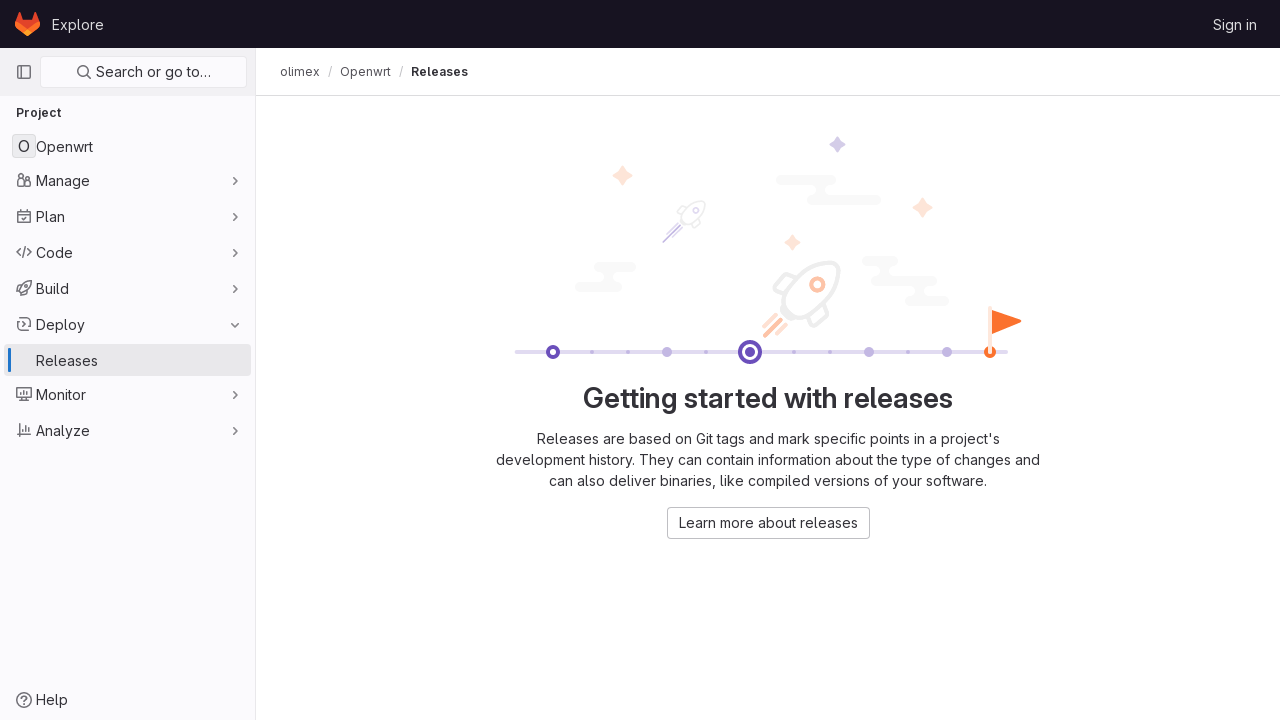

--- FILE ---
content_type: text/css; charset=utf-8
request_url: https://staging.olimex.com/assets/page_bundles/releases-5bff1c58c29a966862d5aaef656f59456895545ff5787a1e4e6713f2fd892bfd.css
body_size: 311
content:
@keyframes blinking-dot{0%{opacity:1}25%{opacity:0.4}75%{opacity:0.4}100%{opacity:1}}@keyframes gl-spinner-rotate{0%{transform:rotate(0)}100%{transform:rotate(360deg)}}@keyframes gl-keyframes-skeleton-loader{0%{background-position-x:-32rem}100%{background-position-x:32rem}}.release-block{transition:background-color 1s linear}.release-block-milestone-info .milestone-progress-bar-container{width:300px;min-height:46px}.release-tag-selector .popover-body{padding-left:0;padding-right:0;padding-bottom:0;min-width:15rem;max-width:15rem}.release-tag-selector .release-tag-list{max-height:312px}


--- FILE ---
content_type: text/javascript; charset=utf-8
request_url: https://staging.olimex.com/assets/webpack/commons-pages.projects.releases.index-pages.projects.releases.show.eb4e6c63.chunk.js
body_size: 14786
content:
(this.webpackJsonp=this.webpackJsonp||[]).push([[280],{"+kWK":function(e,t,i){"use strict";var s=i("XCkn"),n=i.n(s),a=(i("FMw2"),i("DZUU")),r=i("tbP8"),l=i("IZAz"),o=i("/lV4"),c=i("0DeP"),d={name:"UserAvatarImage",components:{GlTooltip:a.a,GlAvatar:r.a},props:{lazy:{type:Boolean,required:!1,default:!1},imgSrc:{type:String,required:!1,default:l.a},cssClasses:{type:String,required:!1,default:""},imgAlt:{type:String,required:!1,default:Object(o.a)("user avatar")},size:{type:[Number,Object],required:!0},tooltipText:{type:String,required:!1,default:""},tooltipPlacement:{type:String,required:!1,default:"top"}},computed:{sanitizedSource(){let e=""===this.imgSrc||null===this.imgSrc?l.a:this.imgSrc;return 0===e.indexOf("data:")||e.includes("?")||(e+="?width="+this.maximumSize),e},maximumSize(){return n()(this.size)?Math.max(...Object.values(this.size)):this.size},resultantSrcAttribute(){return this.lazy?c.b:this.sanitizedSource}}},u=i("tBpV"),m=Object(u.a)(d,(function(){var e=this,t=e._self._c;return t("span",{ref:"userAvatar"},[t("gl-avatar",{class:{lazy:e.lazy,[e.cssClasses]:!0},attrs:{src:e.resultantSrcAttribute,"data-src":e.sanitizedSource,size:e.size,alt:e.imgAlt}}),e._v(" "),e.tooltipText||e.$scopedSlots.default?t("gl-tooltip",{attrs:{target:function(){return e.$refs.userAvatar},placement:e.tooltipPlacement,boundary:"window"}},[e._t("default",(function(){return[e._v(e._s(e.tooltipText))]}))],2):e._e()],1)}),[],!1,null,null,null);t.a=m.exports},"/127":function(e,t,i){"use strict";var s={name:"ReleaseSkeletonLoader",components:{GlSkeletonLoader:i("4+8U").a}},n=i("tBpV"),a=Object(n.a)(s,(function(){var e=this,t=e._self._c;return t("gl-skeleton-loader",{attrs:{width:1248,height:420}},[t("path",{attrs:{d:"M 4.5 0 C 2.0156486 0 0 2.0156486 0 4.5 L 0 415.5 C 0 417.98435 2.0156486 420 4.5 420 L 1243.5 420 C 1245.9844 420 1248 417.98435 1248 415.5 L 1248 4.5 C 1248 2.0156486 1245.9844 0 1243.5 0 L 4.5 0 z M 4.5 1 L 1243.5 1 C 1245.4476 1 1247 2.5523514 1247 4.5 L 1247 415.5 C 1247 417.44765 1245.4476 419 1243.5 419 L 4.5 419 C 2.5523514 419 1 417.44765 1 415.5 L 1 4.5 C 1 2.5523514 2.5523514 1 4.5 1 z "}}),e._v(" "),t("rect",{attrs:{x:"0",y:"63.5",width:"1248",height:"1"}}),e._v(" "),t("rect",{attrs:{x:"16",y:"20",width:"293",height:"24"}}),e._v(" "),t("rect",{attrs:{x:"1207",y:"16",rx:"4",width:"32",height:"32"}}),e._v(" "),t("rect",{attrs:{x:"40",y:"121",rx:"4",width:"16",height:"16"}}),e._v(" "),t("rect",{attrs:{x:"60",y:"125",width:"116",height:"8"}}),e._v(" "),t("rect",{attrs:{x:"40",y:"145",rx:"4",width:"16",height:"16"}}),e._v(" "),t("rect",{attrs:{x:"60",y:"149",width:"132",height:"8"}}),e._v(" "),t("rect",{attrs:{x:"40",y:"169",rx:"4",width:"16",height:"16"}}),e._v(" "),t("rect",{attrs:{x:"60",y:"173",width:"140",height:"8"}}),e._v(" "),t("rect",{attrs:{x:"40",y:"193",rx:"4",width:"16",height:"16"}}),e._v(" "),t("rect",{attrs:{x:"60",y:"197",width:"112",height:"8"}}),e._v(" "),t("rect",{attrs:{x:"16",y:"228",width:"480",height:"8"}}),e._v(" "),t("rect",{attrs:{x:"16",y:"252",width:"560",height:"8"}}),e._v(" "),t("rect",{attrs:{x:"16",y:"276",width:"480",height:"8"}}),e._v(" "),t("rect",{attrs:{x:"16",y:"300",width:"560",height:"8"}}),e._v(" "),t("rect",{attrs:{x:"16",y:"324",width:"320",height:"8"}}),e._v(" "),t("rect",{attrs:{x:"0",y:"373",width:"1248",height:"1"}})])}),[],!1,null,null,null);t.a=a.exports},"5QKO":function(e,t,i){"use strict";var s=i("bOix");t.a={methods:{timeFormatted:(e,t)=>Object(s.I)(t).format(e,s.nb),tooltipTitle:e=>s.S.asDateTimeFull.format(e)}}},"8eaX":function(e,t,i){"use strict";i.d(t,"c",(function(){return r})),i.d(t,"a",(function(){return l})),i.d(t,"d",(function(){return c})),i.d(t,"b",(function(){return d}));var s=i("/lV4"),n=i("jlnU");const a=function(e){return"createRelease:"+e},r=function(e,t){window.sessionStorage.setItem(a(e),t)},l=function(e){const t=a(e),i=window.sessionStorage.getItem(t);i&&(Object(n.createAlert)({message:Object(s.h)(Object(s.g)("Release|Release %{createdRelease} has been successfully created."),{createdRelease:i}),variant:n.VARIANT_SUCCESS}),window.sessionStorage.removeItem(t))},o=function(e){return"deleteRelease:"+e},c=function(e,t){window.sessionStorage.setItem(o(e),t)},d=function(e){const t=o(e),i=window.sessionStorage.getItem(t);i&&(Object(n.createAlert)({message:Object(s.h)(Object(s.a)("Release %{deletedRelease} has been successfully deleted."),{deletedRelease:i}),variant:n.VARIANT_SUCCESS}),window.sessionStorage.removeItem(t))}},"9+77":function(e,t,i){"use strict";i.d(t,"d",(function(){return l})),i.d(t,"b",(function(){return v})),i.d(t,"a",(function(){return f})),i.d(t,"c",(function(){return b}));var s=i("2Z+u"),n=i.n(s),a=(i("3UXl"),i("iyoE"),i("5v28")),r=i("0AwG");const l=Object(a.b)({},{fetchPolicy:a.c.NO_CACHE}),o=function(e){return n()(e,["name","tagName","tagPath","description","descriptionHtml","upcomingRelease","historicalRelease"])},c=function({createdAt:e,releasedAt:t}){return{createdAt:new Date(e),releasedAt:new Date(t)}},d=function(e){var t,i;let s=[];null!==(t=e.assets.sources)&&void 0!==t&&t.nodes&&(s=[...e.assets.sources.nodes]);let n=[];return null!==(i=e.assets.links)&&void 0!==i&&i.nodes&&(n=e.assets.links.nodes.map((function(e){var t;return{...e,linkType:null===(t=e.linkType)||void 0===t?void 0:t.toLowerCase()}}))),{assets:{count:e.assets.count,sources:s,links:n}}},u=function(e){var t,i;return{evidences:(null!==(t=null===(i=e.evidences)||void 0===i?void 0:i.nodes)&&void 0!==t?t:[]).map((function(e){return{...e}}))}},m=function(e){var t;return{_links:{...e.links,self:null===(t=e.links)||void 0===t?void 0:t.selfUrl}}},p=function(e){return e.commit?{commit:{shortId:Object(r.D)(e.commit.sha),title:e.commit.title},commitPath:e.commit.webUrl}:{}},h=function(e){return{author:e.author}},g=function(e){return{milestones:e.milestones.nodes.map((function(e){return{...e,webUrl:e.webPath,webPath:void 0,issueStats:e.stats?{total:e.stats.totalIssuesCount,closed:e.stats.closedIssuesCount}:{},stats:void 0}}))}},v=function(e){return{...o(e),...c(e),...d(e),...u(e),...m(e),...p(e),...h(e),...g(e)}},f=function(e){return{data:e.data.project.releases.nodes.map(v),paginationInfo:{...e.data.project.releases.pageInfo}}},b=function(e){return{data:v(e.data.project.release)}}},"99pJ":function(e,t,i){e.exports=i("NFDe")},FxFN:function(e,t,i){"use strict";i.d(t,"h",(function(){return l})),i.d(t,"e",(function(){return c})),i.d(t,"g",(function(){return d})),i.d(t,"i",(function(){return u})),i.d(t,"b",(function(){return m})),i.d(t,"c",(function(){return p})),i.d(t,"a",(function(){return h})),i.d(t,"f",(function(){return g})),i.d(t,"j",(function(){return v})),i.d(t,"d",(function(){return f}));var s=i("P/Kr"),n=i.n(s),a=(i("TPye"),i("FMw2"),i("3UXl"),i("iyoE"),i("99pJ")),r=i.n(a);const l=function(e){return!("string"!=typeof e||!e.startsWith("gid://gitlab/"))},o=function(e){const[t,i]=(""+e).replace(/gid:\/\/gitlab\//g,"").split("/");return{type:t,id:i}},c=function(e=""){const t=l(e)?o(e).id:e,i=parseInt(t,10);return Number.isInteger(i)?i:null},d=function(e=""){if(!l(e))return null;const{type:t}=o(e);return t||null},u={append:"APPEND",remove:"REMOVE",replace:"REPLACE"},m=function(e,t){if("string"!=typeof e)throw new TypeError("type must be a string; got "+typeof e);if(!["number","string"].includes(typeof t))throw new TypeError("id must be a number or string; got "+typeof t);return l(t)?t:`gid://gitlab/${e}/${t}`},p=function(e,t){return t.map((function(t){return m(e,t)}))},h=function(e){if(!n()(e))throw new TypeError("nodes must be an array; got "+typeof e);return e.map((function(e){return e.id?{...e,id:c(e.id)}:e}))},g=function(e,t="nodes"){var i;return null!==(i=null==e?void 0:e[t])&&void 0!==i?i:[]},v=function(e,t=1e4){const i=function(e){r.a.hidden()?e.stopPolling():e.startPolling(t)};i(e),r.a.change(i.bind(null,e))},f=function(e,t=""){return{fetchOptions:{method:"GET"},headers:{"X-GITLAB-GRAPHQL-FEATURE-CORRELATION":e,"X-GITLAB-GRAPHQL-RESOURCE-ETAG":t,"X-Requested-With":"XMLHttpRequest"}}}},GY8p:function(e,t){e.exports=function(e,t,i){for(var s=-1,n=null==e?0:e.length;++s<n;)if(i(t,e[s]))return!0;return!1}},HJBN:function(e,t,i){var s=i("TTsI"),n=i("4ips"),a=i("Opi0"),r=i("QFSp"),l=a((function(e,t){return r(e)?s(e,n(t,1,r,!0)):[]}));e.exports=l},IZAz:function(e,t,i){"use strict";t.a="[data-uri]"},NFDe:function(e,t,i){!function(t){"use strict";var s=-1,n=function(e){return e.every=function(t,i,n){e._time(),n||(n=i,i=null);var a=s+=1;return e._timers[a]={visible:t,hidden:i,callback:n},e._run(a,!1),e.isSupported()&&e._listen(),a},e.stop=function(t){return!!e._timers[t]&&(e._stop(t),delete e._timers[t],!0)},e._timers={},e._time=function(){e._timed||(e._timed=!0,e._wasHidden=e.hidden(),e.change((function(){e._stopRun(),e._wasHidden=e.hidden()})))},e._run=function(i,s){var n,a=e._timers[i];if(e.hidden()){if(null===a.hidden)return;n=a.hidden}else n=a.visible;var r=function(){a.last=new Date,a.callback.call(t)};if(s){var l=new Date-a.last;n>l?a.delay=setTimeout((function(){a.id=setInterval(r,n),r()}),n-l):(a.id=setInterval(r,n),r())}else a.id=setInterval(r,n)},e._stop=function(t){var i=e._timers[t];clearInterval(i.id),clearTimeout(i.delay),delete i.id,delete i.delay},e._stopRun=function(t){var i=e.hidden(),s=e._wasHidden;if(i&&!s||!i&&s)for(var n in e._timers)e._stop(n),e._run(n,!i)},e};e.exports?e.exports=n(i("lNHW")):n(t.Visibility)}(window)},OQnh:function(e,t,i){"use strict";i.d(t,"a",(function(){return P}));var s,n=i("8ENL"),a=i("0zRR"),r=i("MtBe"),l=i("h3Ey"),o=i("fkuG"),c=i("dOr5"),d=i("o/E4"),u=i("QXXq"),m=i("vI7E"),p=i("7bmO"),h=i("ua/H"),g=i("DXSV"),v=i("6iM1"),f=i("EQ0+"),b=i("lgrP"),k={css:!0,enterClass:"",enterActiveClass:"collapsing",enterToClass:"collapse show",leaveClass:"collapse show",leaveActiveClass:"collapsing",leaveToClass:"collapse"},_={enter:function(e){Object(d.F)(e,"height",0),Object(d.B)((function(){Object(d.w)(e),Object(d.F)(e,"height","".concat(e.scrollHeight,"px"))}))},afterEnter:function(e){Object(d.A)(e,"height")},leave:function(e){Object(d.F)(e,"height","auto"),Object(d.F)(e,"display","block"),Object(d.F)(e,"height","".concat(Object(d.i)(e).height,"px")),Object(d.w)(e),Object(d.F)(e,"height",0)},afterLeave:function(e){Object(d.A)(e,"height")}},y={appear:Object(h.b)(o.g,!1)},w=Object(n.c)({name:a.l,functional:!0,props:y,render:function(e,t){var i=t.props,s=t.data,n=t.children;return e("transition",Object(b.a)(s,{props:k,on:_},{props:i}),n)}});function S(e,t){var i=Object.keys(e);if(Object.getOwnPropertySymbols){var s=Object.getOwnPropertySymbols(e);t&&(s=s.filter((function(t){return Object.getOwnPropertyDescriptor(e,t).enumerable}))),i.push.apply(i,s)}return i}function O(e){for(var t=1;t<arguments.length;t++){var i=null!=arguments[t]?arguments[t]:{};t%2?S(Object(i),!0).forEach((function(t){C(e,t,i[t])})):Object.getOwnPropertyDescriptors?Object.defineProperties(e,Object.getOwnPropertyDescriptors(i)):S(Object(i)).forEach((function(t){Object.defineProperty(e,t,Object.getOwnPropertyDescriptor(i,t))}))}return e}function C(e,t,i){return t in e?Object.defineProperty(e,t,{value:i,enumerable:!0,configurable:!0,writable:!0}):e[t]=i,e}var j=Object(u.d)(a.k,"toggle"),x=Object(u.d)(a.k,"request-state"),A=Object(u.e)(a.k,"accordion"),N=Object(u.e)(a.k,"state"),R=Object(u.e)(a.k,"sync-state"),T=Object(m.a)("visible",{type:o.g,defaultValue:!1}),E=T.mixin,q=T.props,L=T.prop,F=T.event,I=Object(h.c)(Object(p.m)(O(O(O({},g.b),q),{},{accordion:Object(h.b)(o.r),appear:Object(h.b)(o.g,!1),isNav:Object(h.b)(o.g,!1),tag:Object(h.b)(o.r,"div")})),a.k),P=Object(n.c)({name:a.k,mixins:[g.a,E,f.a,v.a],props:I,data:function(){return{show:this[L],transitioning:!1}},computed:{classObject:function(){var e=this.transitioning;return{"navbar-collapse":this.isNav,collapse:!e,show:this.show&&!e}},slotScope:function(){var e=this;return{visible:this.show,close:function(){e.show=!1}}}},watch:(s={},C(s,L,(function(e){e!==this.show&&(this.show=e)})),C(s,"show",(function(e,t){e!==t&&this.emitState()})),s),created:function(){this.show=this[L]},mounted:function(){var e=this;this.show=this[L],this.listenOnRoot(j,this.handleToggleEvent),this.listenOnRoot(A,this.handleAccordionEvent),this.isNav&&(this.setWindowEvents(!0),this.handleResize()),this.$nextTick((function(){e.emitState()})),this.listenOnRoot(x,(function(t){t===e.safeId()&&e.$nextTick(e.emitSync)}))},updated:function(){this.emitSync()},deactivated:function(){this.isNav&&this.setWindowEvents(!1)},activated:function(){this.isNav&&this.setWindowEvents(!0),this.emitSync()},beforeDestroy:function(){this.show=!1,this.isNav&&r.h&&this.setWindowEvents(!1)},methods:{setWindowEvents:function(e){Object(u.c)(e,window,"resize",this.handleResize,l.U),Object(u.c)(e,window,"orientationchange",this.handleResize,l.U)},toggle:function(){this.show=!this.show},onEnter:function(){this.transitioning=!0,this.$emit(l.M)},onAfterEnter:function(){this.transitioning=!1,this.$emit(l.N)},onLeave:function(){this.transitioning=!0,this.$emit(l.t)},onAfterLeave:function(){this.transitioning=!1,this.$emit(l.s)},emitState:function(){var e=this.show,t=this.accordion,i=this.safeId();this.$emit(F,e),this.emitOnRoot(N,i,e),t&&e&&this.emitOnRoot(A,i,t)},emitSync:function(){this.emitOnRoot(R,this.safeId(),this.show)},checkDisplayBlock:function(){var e=this.$el,t=Object(d.p)(e,"show");Object(d.y)(e,"show");var i="block"===Object(d.k)(e).display;return t&&Object(d.b)(e,"show"),i},clickHandler:function(e){var t=e.target;this.isNav&&t&&"block"===Object(d.k)(this.$el).display&&(!Object(d.v)(t,".nav-link,.dropdown-item")&&!Object(d.e)(".nav-link,.dropdown-item",t)||this.checkDisplayBlock()||(this.show=!1))},handleToggleEvent:function(e){e===this.safeId()&&this.toggle()},handleAccordionEvent:function(e,t){var i=this.accordion,s=this.show;if(i&&i===t){var n=e===this.safeId();(n&&!s||!n&&s)&&this.toggle()}},handleResize:function(){this.show="block"===Object(d.k)(this.$el).display}},render:function(e){var t=this.appear,i=e(this.tag,{class:this.classObject,directives:[{name:"show",value:this.show}],attrs:{id:this.safeId()},on:{click:this.clickHandler}},this.normalizeSlot(c.e,this.slotScope));return e(w,{props:{appear:t},on:{enter:this.onEnter,afterEnter:this.onAfterEnter,leave:this.onLeave,afterLeave:this.onAfterLeave}},[i])}})},TTsI:function(e,t,i){var s=i("4O6w"),n=i("QPeP"),a=i("GY8p"),r=i("90g9"),l=i("wJPF"),o=i("5PFN");e.exports=function(e,t,i,c){var d=-1,u=n,m=!0,p=e.length,h=[],g=t.length;if(!p)return h;i&&(t=r(t,l(i))),c?(u=a,m=!1):t.length>=200&&(u=o,m=!1,t=new s(t));e:for(;++d<p;){var v=e[d],f=null==i?v:i(v);if(v=c||0!==v?v:0,m&&f==f){for(var b=g;b--;)if(t[b]===f)continue e;h.push(v)}else u(t,f,c)||h.push(v)}return h}},V594:function(e,t,i){"use strict";var s=i("Q33P"),n=i.n(s),a=i("Mp8J"),r=i("NmEs"),l=i("0AwG"),o=i("3twG"),c=i("lBwk"),d=i("sHIo"),u=i("EJYk"),m=i("MV2A"),p=i("s1D3"),h=i("LLbv"),g=i("Dv1Y"),v=i("bOix"),f=i("/lV4"),b=i("rK/1"),k=i("4lAS"),_={name:"ExpandButton",components:{GlButton:k.a},data:()=>({isCollapsed:!0}),computed:{ariaLabel:()=>Object(f.a)("Click to expand text")},destroyed(){this.isCollapsed=!0},methods:{onClick(){this.isCollapsed=!this.isCollapsed}}},y=i("tBpV"),w=Object(y.a)(_,(function(){var e=this,t=e._self._c;return t("span",[t("gl-button",{directives:[{name:"show",rawName:"v-show",value:e.isCollapsed,expression:"isCollapsed"}],staticClass:"js-text-expander-prepend text-expander btn-blank",attrs:{"aria-label":e.ariaLabel,type:"button",icon:"ellipsis_h"},on:{click:e.onClick}}),e._v(" "),e.isCollapsed?t("span",[e._t("short")],2):e._e(),e._v(" "),e.isCollapsed?e._e():t("span",[e._t("expanded")],2),e._v(" "),t("gl-button",{directives:[{name:"show",rawName:"v-show",value:!e.isCollapsed,expression:"!isCollapsed"}],staticClass:"js-text-expander-append text-expander btn-blank",attrs:{"aria-label":e.ariaLabel,type:"button",icon:"ellipsis_h"},on:{click:e.onClick}})],1)}),[],!1,null,null,null).exports,S={name:"EvidenceBlock",components:{ClipboardButton:b.a,ExpandButton:w,GlLink:m.a,GlIcon:p.a},directives:{GlTooltip:h.a},props:{release:{type:Object,required:!0}},computed:{evidences(){return this.release.evidences}},methods:{evidenceTitle(e){const[t,i,s]=this.release.evidences[e].filepath.split("/").slice(-3);return Object(f.h)(Object(f.a)("%{tag}-%{evidence}-%{filename}"),{tag:t,evidence:i,filename:s})},evidenceUrl(e){return this.release.evidences[e].filepath},sha(e){return this.release.evidences[e].sha},shortSha(e){return Object(l.D)(this.release.evidences[e].sha)},collectedAt(e){return Object(g.a)(this.release.evidences[e].collectedAt,"mmmm dS, yyyy, h:MM TT")},timeSummary(e){const{format:t}=Object(v.I)();return Object(f.h)(Object(f.a)(" Collected %{time}"),{time:t(this.release.evidences[e].collectedAt)})}}},O=Object(y.a)(S,(function(){var e=this,t=e._self._c;return t("div",[t("div",{staticClass:"card-text gl-mt-3"},[t("b",[e._v(e._s(e.__("Evidence collection")))])]),e._v(" "),e._l(e.evidences,(function(i,s){return t("div",{key:e.evidenceTitle(s),staticClass:"mb-2"},[t("div",{staticClass:"d-flex align-items-center"},[t("gl-link",{directives:[{name:"gl-tooltip",rawName:"v-gl-tooltip"}],staticClass:"d-flex align-items-center monospace",attrs:{target:"_blank",title:e.__("Open evidence JSON in new tab"),href:e.evidenceUrl(s)}},[t("gl-icon",{staticClass:"align-middle gl-mr-3",attrs:{name:"review-list"}}),e._v(" "),t("span",[e._v(e._s(e.evidenceTitle(s)))]),e._v(" "),t("gl-icon",{staticClass:"gl-ml-2 gl-flex-shrink-0 gl-flex-grow-0",attrs:{name:"external-link"}})],1),e._v(" "),t("expand-button",{scopedSlots:e._u([{key:"short",fn:function(){return[t("span",{staticClass:"js-short monospace"},[e._v(e._s(e.shortSha(s)))])]},proxy:!0},{key:"expanded",fn:function(){return[t("span",{staticClass:"js-expanded monospace gl-pl-2"},[e._v(e._s(e.sha(s)))])]},proxy:!0}],null,!0)}),e._v(" "),t("clipboard-button",{attrs:{title:e.__("Copy evidence SHA"),text:e.sha(s),category:"tertiary"}})],1),e._v(" "),t("div",{staticClass:"d-flex align-items-center text-muted"},[t("gl-icon",{directives:[{name:"gl-tooltip",rawName:"v-gl-tooltip"}],staticClass:"align-middle gl-mr-3",attrs:{name:"clock",title:e.collectedAt(s)}}),e._v(" "),t("span",[e._v(e._s(e.timeSummary(s)))])],1)])}))],2)}),[],!1,null,null,null).exports,C=i("B42D"),j=i.n(C),x=i("HJBN"),A=i.n(x),N=(i("UezY"),i("z6RN"),i("hG7+"),i("3UXl"),i("iyoE"),i("aOF2")),R=i("Lzak"),T={name:"ReleaseBlockAssets",components:{GlLink:m.a,GlButton:k.a,GlCollapse:N.a,GlIcon:p.a,GlBadge:R.a},directives:{GlTooltip:h.a},props:{assets:{type:Object,required:!0}},data:()=>({isAssetsExpanded:!0}),computed:{imageLinks(){return this.linksForType(c.c.IMAGE)},packageLinks(){return this.linksForType(c.c.PACKAGE)},runbookLinks(){return this.linksForType(c.c.RUNBOOK)},otherLinks(){return A()(this.assets.links,[...this.imageLinks,...this.packageLinks,...this.runbookLinks])},sections(){return[{links:j()(this.assets,"sources",[]).map((function(e){return{url:e.url,name:Object(f.h)(Object(f.a)("Source code (%{fileExtension})"),{fileExtension:e.format})}})),iconName:"doc-code"},{title:Object(f.g)("ReleaseAssetLinkType|Images"),links:this.imageLinks,iconName:"container-image"},{title:Object(f.g)("ReleaseAssetLinkType|Packages"),links:this.packageLinks,iconName:"package"},{title:Object(f.g)("ReleaseAssetLinkType|Runbooks"),links:this.runbookLinks,iconName:"book"},{title:Object(f.g)("ReleaseAssetLinkType|Other"),links:this.otherLinks,iconName:"link"}].filter((function(e){return e.links.length>0}))}},methods:{toggleAssetsExpansion(){this.isAssetsExpanded=!this.isAssetsExpanded},linksForType(e){return this.assets.links.filter((function(t){return t.linkType===e}))},getTooltipTitle(e){return e.title?this.$options.externalLinkTooltipText:this.$options.downloadTooltipText},getIconName:e=>e.title?"external-link":"download"},externalLinkTooltipText:Object(f.a)("This link points to external content"),downloadTooltipText:Object(f.a)("Download")},E=Object(y.a)(T,(function(){var e=this,t=e._self._c;return t("div",{staticClass:"card-text gl-mt-3"},[t("gl-button",{staticClass:"gl-font-weight-bold",attrs:{"data-testid":"accordion-button",variant:"link"},on:{click:e.toggleAssetsExpansion}},[t("gl-icon",{staticClass:"gl-transition-medium",class:{"gl-rotate-90":e.isAssetsExpanded},attrs:{name:"chevron-right"}}),e._v("\n    "+e._s(e.__("Assets"))+"\n    "),t("gl-badge",{staticClass:"gl-display-inline-block",attrs:{size:"sm",variant:"neutral"}},[e._v(e._s(e.assets.count))])],1),e._v(" "),t("gl-collapse",{model:{value:e.isAssetsExpanded,callback:function(t){e.isAssetsExpanded=t},expression:"isAssetsExpanded"}},[t("div",{staticClass:"gl-pl-6 gl-pt-3 js-assets-list"},[e._l(e.sections,(function(i,s){return[i.title?t("h5",{key:"section-header-"+s,staticClass:"gl-mb-2"},[e._v("\n          "+e._s(i.title)+"\n        ")]):e._e(),e._v(" "),t("ul",{key:"section-body-"+s,staticClass:"list-unstyled gl-m-0"},e._l(i.links,(function(s){return t("li",{key:s.url,staticClass:"gl-display-flex"},[t("gl-link",{staticClass:"gl-display-flex gl-align-items-center gl-line-height-24",attrs:{href:s.directAssetUrl||s.url}},[t("gl-icon",{staticClass:"gl-mr-2 gl-flex-shrink-0 gl-flex-grow-0",attrs:{name:i.iconName}}),e._v("\n              "+e._s(s.name)+"\n              "),t("gl-icon",{directives:[{name:"gl-tooltip",rawName:"v-gl-tooltip"}],staticClass:"gl-ml-2 gl-flex-shrink-0 gl-flex-grow-0",attrs:{name:e.getIconName(i),"aria-label":e.getTooltipTitle(i),title:e.getTooltipTitle(i),"data-testid":"external-link-indicator"}})],1)],1)})),0)]}))],2)])],1)}),[],!1,null,null,null).exports,q=i("ZHzM"),L=i("5QKO"),F={name:"ReleaseBlockFooter",components:{GlIcon:p.a,GlLink:m.a,UserAvatarLink:q.a},directives:{GlTooltip:h.a},mixins:[L.a],props:{commit:{type:Object,required:!1,default:null},commitPath:{type:String,required:!1,default:""},tagName:{type:String,required:!1,default:""},tagPath:{type:String,required:!1,default:""},author:{type:Object,required:!1,default:null},releasedAt:{type:Date,required:!1,default:null},createdAt:{type:Date,required:!1,default:null},sort:{type:String,required:!1,default:""}},computed:{isSortedByReleaseDate(){return this.sort===c.m||this.sort===c.n},timeAt(){return this.isSortedByReleaseDate?this.releasedAt:this.createdAt},atTimeAgo(){return this.timeFormatted(this.timeAt)},userImageAltDescription(){return this.author&&this.author.username?Object(f.h)(Object(f.a)("%{username}'s avatar"),{username:this.author.username}):null},createdTime(){const e=new Date<new Date(this.timeAt);return this.isSortedByReleaseDate?e?Object(f.a)("Will be released"):Object(f.a)("Released"):e?Object(f.a)("Will be created"):Object(f.a)("Created")}}},I=Object(y.a)(F,(function(){var e=this,t=e._self._c;return t("div",[e.commit?t("div",{staticClass:"gl-float-left gl-mr-5 gl-display-flex gl-align-items-center js-commit-info"},[t("gl-icon",{ref:"commitIcon",staticClass:"gl-mr-2",attrs:{name:"commit"}}),e._v(" "),t("div",{directives:[{name:"gl-tooltip",rawName:"v-gl-tooltip.bottom",modifiers:{bottom:!0}}],attrs:{title:e.commit.title}},[e.commitPath?t("gl-link",{attrs:{href:e.commitPath}},[e._v("\n        "+e._s(e.commit.shortId)+"\n      ")]):t("span",[e._v(e._s(e.commit.shortId))])],1)],1):e._e(),e._v(" "),e.tagName?t("div",{staticClass:"gl-float-left gl-mr-5 gl-display-flex gl-align-items-center js-tag-info"},[t("gl-icon",{staticClass:"gl-mr-2",attrs:{name:"tag"}}),e._v(" "),t("div",{directives:[{name:"gl-tooltip",rawName:"v-gl-tooltip.bottom",modifiers:{bottom:!0}}],attrs:{title:e.__("Tag")}},[e.tagPath?t("gl-link",{attrs:{href:e.tagPath}},[e._v("\n        "+e._s(e.tagName)+"\n      ")]):t("span",[e._v(e._s(e.tagName))])],1)],1):e._e(),e._v(" "),e.timeAt||e.author?t("div",{staticClass:"gl-float-left gl-display-flex gl-align-items-center js-author-date-info"},[t("span",{staticClass:"gl-text-secondary"},[e._v(e._s(e.createdTime)+" ")]),e._v(" "),e.timeAt?[t("span",{directives:[{name:"gl-tooltip",rawName:"v-gl-tooltip.bottom",modifiers:{bottom:!0}}],staticClass:"gl-text-secondary gl-flex-shrink-0",attrs:{title:e.tooltipTitle(e.timeAt)}},[e._v("\n        "+e._s(e.atTimeAgo)+" \n      ")])]:e._e(),e._v(" "),e.author?t("div",{staticClass:"gl-display-flex"},[t("span",{staticClass:"gl-text-secondary"},[e._v(e._s(e.__("by"))+" ")]),e._v(" "),t("user-avatar-link",{staticClass:"gl-my-n1 gl-display-flex",attrs:{"link-href":e.author.webUrl,"img-src":e.author.avatarUrl,"img-alt":e.userImageAltDescription,"img-size":24,"tooltip-text":e.author.username,"tooltip-placement":"bottom"}})],1):e._e()],2):e._e()])}),[],!1,null,null,null).exports,P={i18n:{editButton:Object(f.a)("Edit this release"),historical:Object(f.a)("Historical release"),historicalTooltip:Object(f.a)("This release was created with a date in the past. Evidence collection at the moment of the release is unavailable.")},name:"ReleaseBlockHeader",components:{GlLink:m.a,GlBadge:R.a,GlButton:k.a,GlIcon:p.a},directives:{GlTooltip:h.a},props:{release:{type:Object,required:!0}},computed:{editLink(){var e;if(null!==(e=this.release._links)&&void 0!==e&&e.editUrl){const e={[c.d]:window.location.href};return Object(o.Q)(e,this.release._links.editUrl)}},selfLink(){var e;return null===(e=this.release._links)||void 0===e?void 0:e.self}}},U=Object(y.a)(P,(function(){var e=this,t=e._self._c;return t("div",{staticClass:"card-header d-flex align-items-center bg-white pr-0"},[t("h2",{staticClass:"card-title my-2 mr-auto"},[e.selfLink?t("gl-link",{attrs:{href:e.selfLink}},[e._v("\n      "+e._s(e.release.name)+"\n    ")]):[e._v("\n      "+e._s(e.release.name)+"\n      "),t("gl-icon",{directives:[{name:"gl-tooltip",rawName:"v-gl-tooltip"}],staticClass:"text-secondary gl-mb-2",attrs:{name:"lock",title:e.__("Private - Guest users are not allowed to view detailed release information like title and source code.")}})],e._v(" "),e.release.upcomingRelease?t("gl-badge",{staticClass:"align-middle",attrs:{variant:"warning"}},[e._v(e._s(e.__("Upcoming Release")))]):e.release.historicalRelease?t("gl-badge",{directives:[{name:"gl-tooltip",rawName:"v-gl-tooltip"}],staticClass:"gl-vertical-align-middle",attrs:{title:e.$options.i18n.historicalTooltip}},[e._v("\n      "+e._s(e.$options.i18n.historical)+"\n    ")]):e._e()],2),e._v(" "),e.editLink?t("gl-button",{directives:[{name:"gl-tooltip",rawName:"v-gl-tooltip"}],staticClass:"gl-mr-3 js-edit-button gl-ml-3 gl-pb-3",attrs:{category:"primary",variant:"default",icon:"pencil",title:e.$options.i18n.editButton,"aria-label":e.$options.i18n.editButton,href:e.editLink}}):e._e()],1)}),[],!1,null,null,null).exports,B=(i("RFHG"),i("xuo1"),i("aFm2"),i("R9qC"),i("J6+Z")),D=i("30su"),G={name:"IssuableStats",components:{GlLink:m.a,GlBadge:R.a,GlSprintf:D.a},props:{label:{type:String,required:!0},total:{type:Number,required:!0},closed:{type:Number,required:!0},merged:{type:Number,required:!1,default:null},openedPath:{type:String,required:!1,default:""},closedPath:{type:String,required:!1,default:""},mergedPath:{type:String,required:!1,default:""}},computed:{opened(){return this.total-(this.closed+(this.merged||0))},showMerged(){return null!=this.merged}}},M=Object(y.a)(G,(function(){var e=this,t=e._self._c;return t("div",{staticClass:"gl-display-flex gl-flex-direction-column gl-flex-shrink-0 gl-mr-6 gl-mb-5"},[t("span",{staticClass:"gl-mb-2"},[e._v("\n    "+e._s(e.label)+"\n    "),t("gl-badge",{attrs:{variant:"muted",size:"sm"}},[e._v(e._s(e.total))])],1),e._v(" "),t("div",{staticClass:"gl-display-flex"},[t("span",{staticClass:"gl-white-space-pre-wrap",attrs:{"data-testid":"open-stat"}},[t("gl-sprintf",{attrs:{message:e.__("Open: %{open}")},scopedSlots:e._u([{key:"open",fn:function(){return[e.openedPath?t("gl-link",{attrs:{href:e.openedPath}},[e._v(e._s(e.opened))]):[e._v(e._s(e.opened))]]},proxy:!0}])})],1),e._v(" "),e.showMerged?[t("span",{staticClass:"gl-mx-2"},[e._v("•")]),e._v(" "),t("span",{staticClass:"gl-white-space-pre-wrap",attrs:{"data-testid":"merged-stat"}},[t("gl-sprintf",{attrs:{message:e.__("Merged: %{merged}")},scopedSlots:e._u([{key:"merged",fn:function(){return[e.mergedPath?t("gl-link",{attrs:{href:e.mergedPath}},[e._v(e._s(e.merged))]):[e._v(e._s(e.merged))]]},proxy:!0}],null,!1,591635663)})],1)]:e._e(),e._v(" "),t("span",{staticClass:"gl-mx-2"},[e._v("•")]),e._v(" "),t("span",{staticClass:"gl-white-space-pre-wrap",attrs:{"data-testid":"closed-stat"}},[t("gl-sprintf",{attrs:{message:e.__("Closed: %{closed}")},scopedSlots:e._u([{key:"closed",fn:function(){return[e.closedPath?t("gl-link",{attrs:{href:e.closedPath}},[e._v(e._s(e.closed))]):[e._v(e._s(e.closed))]]},proxy:!0}])})],1)],2)])}),[],!1,null,null,null).exports,z={name:"ReleaseBlockMilestoneInfo",components:{GlProgressBar:B.a,GlLink:m.a,GlButton:k.a,IssuableStats:M},directives:{GlTooltip:h.a},props:{milestones:{type:Array,required:!0},openedIssuesPath:{type:String,required:!1,default:""},closedIssuesPath:{type:String,required:!1,default:""},openedMergeRequestsPath:{type:String,required:!1,default:""},mergedMergeRequestsPath:{type:String,required:!1,default:""},closedMergeRequestsPath:{type:String,required:!1,default:""}},data:()=>({showAllMilestones:!1}),computed:{percentCompleteText(){return Object(f.h)(Object(f.a)("%{percent}%{percentSymbol} complete"),{percent:this.percentComplete,percentSymbol:"%"})},percentComplete(){const e=Math.round(this.issueCounts.closed/this.issueCounts.total*100);return Number.isNaN(e)?0:e},issueCounts(){return this.milestones.map((function(e){return e.issueStats||{}})).reduce((function(e,t){return e.total+=t.total||0,e.closed+=t.closed||0,e}),{total:0,closed:0})},showMergeRequestStats(){return this.milestones.some((function(e){return e.mrStats}))},mergeRequestCounts(){return this.milestones.map((function(e){return e.mrStats||{}})).reduce((function(e,t){return e.total+=t.total||0,e.merged+=t.merged||0,e.closed+=t.closed||0,e}),{total:0,merged:0,closed:0})},milestoneLabelText(){return Object(f.f)("Milestone","Milestones",this.milestones.length)},milestonesToDisplay(){return this.showAllMilestones?this.milestones:this.milestones.slice(0,c.j)},showMoreLink(){return this.milestones.length>c.j},moreText(){return this.showAllMilestones?Object(f.a)("show fewer"):Object(f.h)(Object(f.a)("show %{count} more"),{count:this.milestones.length-c.j})}},methods:{toggleShowAll(){this.showAllMilestones=!this.showAllMilestones},shouldRenderBullet(e){return Boolean(e!==this.milestonesToDisplay.length-1||this.showMoreLink)},shouldRenderShowMoreLink(e){return Boolean(e===this.milestonesToDisplay.length-1&&this.showMoreLink)}}},H={name:"ReleaseBlock",components:{EvidenceBlock:O,ReleaseBlockAssets:E,ReleaseBlockFooter:I,ReleaseBlockHeader:U,ReleaseBlockMilestoneInfo:Object(y.a)(z,(function(){var e=this,t=e._self._c;return t("div",{staticClass:"release-block-milestone-info gl-display-flex gl-flex-wrap"},[t("div",{directives:[{name:"gl-tooltip",rawName:"v-gl-tooltip"}],staticClass:"milestone-progress-bar-container js-milestone-progress-bar-container gl-display-flex gl-flex-direction-column gl-mr-6 gl-mb-5",attrs:{title:e.__("Closed issues")}},[t("span",{staticClass:"gl-mb-3"},[e._v(e._s(e.percentCompleteText))]),e._v(" "),t("span",{staticClass:"gl-w-full"},[t("gl-progress-bar",{attrs:{value:e.issueCounts.closed,max:e.issueCounts.total,variant:"success"}})],1)]),e._v(" "),t("div",{staticClass:"gl-display-flex gl-flex-direction-column gl-mr-6 gl-mb-5 js-milestone-list-container"},[t("span",{staticClass:"gl-mb-2"},[e._v(e._s(e.milestoneLabelText))]),e._v(" "),t("div",{staticClass:"gl-display-flex gl-flex-wrap gl-align-items-flex-end"},[e._l(e.milestonesToDisplay,(function(i,s){return[t("gl-link",{directives:[{name:"gl-tooltip",rawName:"v-gl-tooltip"}],key:i.id,staticClass:"gl-mr-2",attrs:{title:i.description,href:i.webUrl}},[e._v("\n          "+e._s(i.title)+"\n        ")]),e._v(" "),e.shouldRenderBullet(s)?[t("span",{key:"bullet-"+i.id,staticClass:"gl-mr-2"},[e._v("•")])]:e._e(),e._v(" "),e.shouldRenderShowMoreLink(s)?[t("gl-button",{key:"more-button-"+i.id,attrs:{variant:"link"},on:{click:e.toggleShowAll}},[e._v("\n            "+e._s(e.moreText)+"\n          ")])]:e._e()]}))],2)]),e._v(" "),t("issuable-stats",{attrs:{label:e.__("Issues"),total:e.issueCounts.total,closed:e.issueCounts.closed,"opened-path":e.openedIssuesPath,"closed-path":e.closedIssuesPath,"data-testid":"issue-stats"}}),e._v(" "),e.showMergeRequestStats?t("issuable-stats",{attrs:{label:e.__("Merge requests"),total:e.mergeRequestCounts.total,merged:e.mergeRequestCounts.merged,closed:e.mergeRequestCounts.closed,"opened-path":e.openedMergeRequestsPath,"merged-path":e.mergedMergeRequestsPath,"closed-path":e.closedMergeRequestsPath,"data-testid":"merge-request-stats"}}):e._e()],1)}),[],!1,null,null,null).exports},directives:{SafeHtml:a.a},mixins:[Object(d.a)()],props:{release:{type:Object,required:!0,default:function(){return{}}},sort:{type:String,required:!1,default:c.e}},data:()=>({isHighlighted:!1}),computed:{htmlId(){return this.release.tagName?Object(l.w)(this.release.tagName):null},assets(){return this.release.assets||{}},hasEvidence(){return Boolean(this.release.evidences&&this.release.evidences.length)},milestones(){return this.release.milestones||[]},shouldRenderAssets(){return Boolean(this.assets.links.length||this.assets.sources&&this.assets.sources.length)},shouldRenderMilestoneInfo(){return Boolean(!n()(this.release.milestones))}},mounted(){var e=this;this.renderGFM();const t=Object(o.q)();t&&Object(l.w)(t)===this.htmlId&&(this.isHighlighted=!0,setTimeout((function(){e.isHighlighted=!1}),2e3),Object(r.Q)(this.$el))},methods:{renderGFM(){Object(u.a)(this.$refs["gfm-content"])}},safeHtmlConfig:{ADD_TAGS:["gl-emoji"]}},V=Object(y.a)(H,(function(){var e=this,t=e._self._c;return t("div",{staticClass:"card release-block",class:{"bg-line-target-blue":e.isHighlighted},attrs:{id:e.htmlId}},[t("release-block-header",{attrs:{release:e.release}}),e._v(" "),t("div",{staticClass:"card-body"},[e.shouldRenderMilestoneInfo?t("div",[t("release-block-milestone-info",{attrs:{milestones:e.milestones,"opened-issues-path":e.release._links.openedIssuesUrl,"closed-issues-path":e.release._links.closedIssuesUrl,"opened-merge-requests-path":e.release._links.openedMergeRequestsUrl,"merged-merge-requests-path":e.release._links.mergedMergeRequestsUrl,"closed-merge-requests-path":e.release._links.closedMergeRequestsUrl}}),e._v(" "),t("hr",{staticClass:"mb-3 mt-0"})],1):e._e(),e._v(" "),e.shouldRenderAssets?t("release-block-assets",{attrs:{assets:e.assets}}):e._e(),e._v(" "),e.hasEvidence?t("evidence-block",{attrs:{release:e.release}}):e._e(),e._v(" "),t("div",{ref:"gfm-content",staticClass:"card-text gl-mt-3"},[t("div",{directives:[{name:"safe-html",rawName:"v-safe-html:[$options.safeHtmlConfig]",value:e.release.descriptionHtml,expression:"release.descriptionHtml",arg:e.$options.safeHtmlConfig}],staticClass:"md"})])],1),e._v(" "),t("release-block-footer",{staticClass:"card-footer",attrs:{commit:e.release.commit,"commit-path":e.release.commitPath,"tag-name":e.release.tagName,"tag-path":e.release.tagPath,author:e.release.author,"released-at":e.release.releasedAt,"created-at":e.release.createdAt,sort:e.sort}})],1)}),[],!1,null,null,null);t.a=V.exports},ZHzM:function(e,t,i){"use strict";var s=i("mFhR"),n=i("LLbv"),a=i("FxFN"),r={name:"UserAvatarLinkNew",components:{UserAvatarImage:i("+kWK").a,GlAvatarLink:s.a},directives:{GlTooltip:n.a},props:{lazy:{type:Boolean,required:!1,default:!1},linkHref:{type:String,required:!1,default:""},imgSrc:{type:String,required:!1,default:""},imgAlt:{type:String,required:!1,default:""},imgCssClasses:{type:String,required:!1,default:""},imgCssWrapperClasses:{type:String,required:!1,default:""},imgSize:{type:[Number,Object],required:!0},tooltipText:{type:String,required:!1,default:""},tooltipPlacement:{type:String,required:!1,default:"top"},popoverUserId:{type:[String,Number],required:!1,default:""},popoverUsername:{type:String,required:!1,default:""},username:{type:String,required:!1,default:""}},computed:{userId(){return Object(a.e)(this.popoverUserId)},shouldShowUsername(){return this.username.length>0},avatarTooltipText(){return this.popoverUserId||this.shouldShowUsername?"":this.tooltipText}}},l=i("tBpV"),o=Object(l.a)(r,(function(){var e=this,t=e._self._c;return t("gl-avatar-link",{staticClass:"user-avatar-link js-user-link",attrs:{href:e.linkHref,"data-user-id":e.userId,"data-username":e.popoverUsername}},[t("user-avatar-image",{class:e.imgCssWrapperClasses,attrs:{"img-src":e.imgSrc,"img-alt":e.imgAlt,"css-classes":e.imgCssClasses,size:e.imgSize,"tooltip-text":e.avatarTooltipText,"tooltip-placement":e.tooltipPlacement,lazy:e.lazy}},[e._t("default")],2),e._v(" "),e.shouldShowUsername?t("span",{directives:[{name:"gl-tooltip",rawName:"v-gl-tooltip"}],staticClass:"gl-ml-1",attrs:{title:e.tooltipText,"tooltip-placement":e.tooltipPlacement,"data-testid":"user-avatar-link-username"}},[e._v("\n    "+e._s(e.username)+"\n  ")]):e._e(),e._v(" "),e._t("avatar-badge")],2)}),[],!1,null,null,null);t.a=o.exports},aOF2:function(e,t,i){"use strict";var s=i("OQnh"),n=i("Pyw5"),a=i.n(n);const r={name:"GlCollapse",components:{BCollapse:s.a},model:{prop:"visible",event:"input"},props:{visible:{type:Boolean,default:!1,required:!1}}};const l=a()({render:function(){var e=this.$createElement;return(this._self._c||e)("b-collapse",this._g(this._b({attrs:{visible:this.visible}},"b-collapse",this.$attrs,!1),this.$listeners),[this._t("default")],2)},staticRenderFns:[]},void 0,r,void 0,!1,void 0,!1,void 0,void 0,void 0);t.a=l},lBwk:function(e,t,i){"use strict";i.d(t,"j",(function(){return n})),i.d(t,"d",(function(){return a})),i.d(t,"c",(function(){return r})),i.d(t,"g",(function(){return l})),i.d(t,"k",(function(){return o})),i.d(t,"b",(function(){return c})),i.d(t,"i",(function(){return d})),i.d(t,"l",(function(){return u})),i.d(t,"f",(function(){return m})),i.d(t,"p",(function(){return p})),i.d(t,"m",(function(){return h})),i.d(t,"n",(function(){return g})),i.d(t,"e",(function(){return v})),i.d(t,"a",(function(){return f})),i.d(t,"o",(function(){return b})),i.d(t,"h",(function(){return k})),i.d(t,"q",(function(){return _}));var s=i("/lV4");const n=5,a="back_url",r=Object.freeze({OTHER:"other",IMAGE:"image",PACKAGE:"package",RUNBOOK:"runbook"}),l=r.OTHER,o=10,c="asc",d="desc",u="released_at",m="created_at",p=[{orderBy:u,label:Object(s.a)("Released date")},{orderBy:m,label:Object(s.a)("Created date")}],h="RELEASED_AT_ASC",g="RELEASED_AT_DESC",v="CREATED_ASC",f=[h,g,v,"CREATED_DESC"],b={[u]:{[c]:h,[d]:g},[m]:{[c]:v,[d]:"CREATED_DESC"}},k=g,_={tagNameIsRequiredMessage:Object(s.a)("Tag name is required."),tagIsAlredyInUseMessage:Object(s.a)("Selected tag is already in use. Choose another option.")}},lNHW:function(e,t,i){!function(t){"use strict";var i=-1,s={onVisible:function(e){var t=s.isSupported();if(!t||!s.hidden())return e(),t;var i=s.change((function(t,n){s.hidden()||(s.unbind(i),e())}));return i},change:function(e){if(!s.isSupported())return!1;var t=i+=1;return s._callbacks[t]=e,s._listen(),t},unbind:function(e){delete s._callbacks[e]},afterPrerendering:function(e){var t=s.isSupported();if(!t||"prerender"!=s.state())return e(),t;var i=s.change((function(t,n){"prerender"!=n&&(s.unbind(i),e())}));return i},hidden:function(){return!(!s._doc.hidden&&!s._doc.webkitHidden)},state:function(){return s._doc.visibilityState||s._doc.webkitVisibilityState||"visible"},isSupported:function(){return!(!s._doc.visibilityState&&!s._doc.webkitVisibilityState)},_doc:document||{},_callbacks:{},_change:function(e){var t=s.state();for(var i in s._callbacks)s._callbacks[i].call(s._doc,e,t)},_listen:function(){if(!s._init){var e="visibilitychange";s._doc.webkitVisibilityState&&(e="webkit"+e);var t=function(){s._change.apply(s,arguments)};s._doc.addEventListener?s._doc.addEventListener(e,t):s._doc.attachEvent(e,t),s._init=!0}}};e.exports?e.exports=s:t.Visibility=s}(this)},mFhR:function(e,t,i){"use strict";var s=i("MV2A"),n=i("Pyw5"),a=i.n(n);const r={name:"AvatarLink",components:{GlLink:s.a}};const l=a()({render:function(){var e=this.$createElement;return(this._self._c||e)("gl-link",this._g(this._b({staticClass:"gl-avatar-link"},"gl-link",this.$attrs,!1),this.$listeners),[this._t("default")],2)},staticRenderFns:[]},void 0,r,void 0,!1,void 0,!1,void 0,void 0,void 0);t.a=l},oiak:function(e,t){var i={kind:"Document",definitions:[{kind:"FragmentDefinition",name:{kind:"Name",value:"Release"},typeCondition:{kind:"NamedType",name:{kind:"Name",value:"Release"}},directives:[],selectionSet:{kind:"SelectionSet",selections:[{kind:"Field",name:{kind:"Name",value:"id"},arguments:[],directives:[]},{kind:"Field",name:{kind:"Name",value:"name"},arguments:[],directives:[]},{kind:"Field",name:{kind:"Name",value:"tagName"},arguments:[],directives:[]},{kind:"Field",name:{kind:"Name",value:"tagPath"},arguments:[],directives:[]},{kind:"Field",name:{kind:"Name",value:"descriptionHtml"},arguments:[],directives:[]},{kind:"Field",name:{kind:"Name",value:"releasedAt"},arguments:[],directives:[]},{kind:"Field",name:{kind:"Name",value:"createdAt"},arguments:[],directives:[]},{kind:"Field",name:{kind:"Name",value:"upcomingRelease"},arguments:[],directives:[]},{kind:"Field",name:{kind:"Name",value:"historicalRelease"},arguments:[],directives:[]},{kind:"Field",name:{kind:"Name",value:"assets"},arguments:[],directives:[],selectionSet:{kind:"SelectionSet",selections:[{kind:"Field",name:{kind:"Name",value:"count"},arguments:[],directives:[]},{kind:"Field",name:{kind:"Name",value:"sources"},arguments:[],directives:[],selectionSet:{kind:"SelectionSet",selections:[{kind:"Field",name:{kind:"Name",value:"nodes"},arguments:[],directives:[],selectionSet:{kind:"SelectionSet",selections:[{kind:"Field",name:{kind:"Name",value:"format"},arguments:[],directives:[]},{kind:"Field",name:{kind:"Name",value:"url"},arguments:[],directives:[]}]}}]}},{kind:"Field",name:{kind:"Name",value:"links"},arguments:[],directives:[],selectionSet:{kind:"SelectionSet",selections:[{kind:"Field",name:{kind:"Name",value:"nodes"},arguments:[],directives:[],selectionSet:{kind:"SelectionSet",selections:[{kind:"Field",name:{kind:"Name",value:"id"},arguments:[],directives:[]},{kind:"Field",name:{kind:"Name",value:"name"},arguments:[],directives:[]},{kind:"Field",name:{kind:"Name",value:"url"},arguments:[],directives:[]},{kind:"Field",name:{kind:"Name",value:"directAssetUrl"},arguments:[],directives:[]},{kind:"Field",name:{kind:"Name",value:"linkType"},arguments:[],directives:[]}]}}]}}]}},{kind:"Field",name:{kind:"Name",value:"evidences"},arguments:[],directives:[],selectionSet:{kind:"SelectionSet",selections:[{kind:"Field",name:{kind:"Name",value:"nodes"},arguments:[],directives:[],selectionSet:{kind:"SelectionSet",selections:[{kind:"Field",name:{kind:"Name",value:"id"},arguments:[],directives:[]},{kind:"Field",name:{kind:"Name",value:"filepath"},arguments:[],directives:[]},{kind:"Field",name:{kind:"Name",value:"collectedAt"},arguments:[],directives:[]},{kind:"Field",name:{kind:"Name",value:"sha"},arguments:[],directives:[]}]}}]}},{kind:"Field",name:{kind:"Name",value:"links"},arguments:[],directives:[],selectionSet:{kind:"SelectionSet",selections:[{kind:"Field",name:{kind:"Name",value:"editUrl"},arguments:[],directives:[]},{kind:"Field",name:{kind:"Name",value:"selfUrl"},arguments:[],directives:[]},{kind:"Field",name:{kind:"Name",value:"openedIssuesUrl"},arguments:[],directives:[]},{kind:"Field",name:{kind:"Name",value:"closedIssuesUrl"},arguments:[],directives:[]},{kind:"Field",name:{kind:"Name",value:"openedMergeRequestsUrl"},arguments:[],directives:[]},{kind:"Field",name:{kind:"Name",value:"mergedMergeRequestsUrl"},arguments:[],directives:[]},{kind:"Field",name:{kind:"Name",value:"closedMergeRequestsUrl"},arguments:[],directives:[]}]}},{kind:"Field",name:{kind:"Name",value:"commit"},arguments:[],directives:[],selectionSet:{kind:"SelectionSet",selections:[{kind:"Field",name:{kind:"Name",value:"id"},arguments:[],directives:[]},{kind:"Field",name:{kind:"Name",value:"sha"},arguments:[],directives:[]},{kind:"Field",name:{kind:"Name",value:"webUrl"},arguments:[],directives:[]},{kind:"Field",name:{kind:"Name",value:"title"},arguments:[],directives:[]}]}},{kind:"Field",name:{kind:"Name",value:"author"},arguments:[],directives:[],selectionSet:{kind:"SelectionSet",selections:[{kind:"Field",name:{kind:"Name",value:"id"},arguments:[],directives:[]},{kind:"Field",name:{kind:"Name",value:"webUrl"},arguments:[],directives:[]},{kind:"Field",name:{kind:"Name",value:"avatarUrl"},arguments:[],directives:[]},{kind:"Field",name:{kind:"Name",value:"username"},arguments:[],directives:[]}]}},{kind:"Field",name:{kind:"Name",value:"milestones"},arguments:[],directives:[],selectionSet:{kind:"SelectionSet",selections:[{kind:"Field",name:{kind:"Name",value:"nodes"},arguments:[],directives:[],selectionSet:{kind:"SelectionSet",selections:[{kind:"Field",name:{kind:"Name",value:"id"},arguments:[],directives:[]},{kind:"Field",name:{kind:"Name",value:"title"},arguments:[],directives:[]},{kind:"Field",name:{kind:"Name",value:"description"},arguments:[],directives:[]},{kind:"Field",name:{kind:"Name",value:"webPath"},arguments:[],directives:[]},{kind:"Field",name:{kind:"Name",value:"stats"},arguments:[],directives:[],selectionSet:{kind:"SelectionSet",selections:[{kind:"Field",name:{kind:"Name",value:"totalIssuesCount"},arguments:[],directives:[]},{kind:"Field",name:{kind:"Name",value:"closedIssuesCount"},arguments:[],directives:[]}]}}]}}]}}]}}],loc:{start:0,end:876}};i.loc.source={body:"fragment Release on Release {\n  id\n  name\n  tagName\n  tagPath\n  descriptionHtml\n  releasedAt\n  createdAt\n  upcomingRelease\n  historicalRelease\n  assets {\n    count\n    sources {\n      nodes {\n        format\n        url\n      }\n    }\n    links {\n      nodes {\n        id\n        name\n        url\n        directAssetUrl\n        linkType\n      }\n    }\n  }\n  evidences {\n    nodes {\n      id\n      filepath\n      collectedAt\n      sha\n    }\n  }\n  links {\n    editUrl\n    selfUrl\n    openedIssuesUrl\n    closedIssuesUrl\n    openedMergeRequestsUrl\n    mergedMergeRequestsUrl\n    closedMergeRequestsUrl\n  }\n  commit {\n    id\n    sha\n    webUrl\n    title\n  }\n  author {\n    id\n    webUrl\n    avatarUrl\n    username\n  }\n  milestones {\n    nodes {\n      id\n      title\n      description\n      webPath\n      stats {\n        totalIssuesCount\n        closedIssuesCount\n      }\n    }\n  }\n}\n",name:"GraphQL request",locationOffset:{line:1,column:1}};var s={};function n(e,t){for(var i=0;i<e.definitions.length;i++){var s=e.definitions[i];if(s.name&&s.name.value==t)return s}}i.definitions.forEach((function(e){if(e.name){var t=new Set;!function e(t,i){if("FragmentSpread"===t.kind)i.add(t.name.value);else if("VariableDefinition"===t.kind){var s=t.type;"NamedType"===s.kind&&i.add(s.name.value)}t.selectionSet&&t.selectionSet.selections.forEach((function(t){e(t,i)})),t.variableDefinitions&&t.variableDefinitions.forEach((function(t){e(t,i)})),t.definitions&&t.definitions.forEach((function(t){e(t,i)}))}(e,t),s[e.name.value]=t}})),e.exports=i,e.exports.Release=function(e,t){var i={kind:e.kind,definitions:[n(e,t)]};e.hasOwnProperty("loc")&&(i.loc=e.loc);var a=s[t]||new Set,r=new Set,l=new Set;for(a.forEach((function(e){l.add(e)}));l.size>0;){var o=l;l=new Set,o.forEach((function(e){r.has(e)||(r.add(e),(s[e]||new Set).forEach((function(e){l.add(e)})))}))}return r.forEach((function(t){var s=n(e,t);s&&i.definitions.push(s)})),i}(i,"Release")},"rK/1":function(e,t,i){"use strict";var s=i("o4PY"),n=i.n(s),a=i("LLbv"),r=i("4lAS"),l=i("/lV4"),o=i("cmKv"),c={name:"ClipboardButton",i18n:{copied:Object(l.a)("Copied"),error:o.c},CLIPBOARD_SUCCESS_EVENT:o.b,CLIPBOARD_ERROR_EVENT:o.a,directives:{GlTooltip:a.a},components:{GlButton:r.a},props:{text:{type:String,required:!0},gfm:{type:String,required:!1,default:null},title:{type:String,required:!0},tooltipPlacement:{type:String,required:!1,default:"top"},tooltipContainer:{type:[String,Boolean],required:!1,default:!1},tooltipBoundary:{type:String,required:!1,default:null},cssClass:{type:String,required:!1,default:null},category:{type:String,required:!1,default:"secondary"},size:{type:String,required:!1,default:"medium"},variant:{type:String,required:!1,default:"default"}},data(){return{localTitle:this.title,titleTimeout:null,id:null}},computed:{clipboardText(){return null!==this.gfm?JSON.stringify({text:this.text,gfm:this.gfm}):this.text},tooltipDirectiveOptions(){return{placement:this.tooltipPlacement,container:this.tooltipContainer,boundary:this.tooltipBoundary}}},created(){this.id=n()("clipboard-button-")},methods:{updateTooltip(e){var t=this;this.localTitle=e,this.$root.$emit("bv::show::tooltip",this.id),clearTimeout(this.titleTimeout),this.titleTimeout=setTimeout((function(){t.localTitle=t.title,t.$root.$emit("bv::hide::tooltip",t.id)}),1e3)}}},d=i("tBpV"),u=Object(d.a)(c,(function(){var e=this;return(0,e._self._c)("gl-button",e._g({directives:[{name:"gl-tooltip",rawName:"v-gl-tooltip.hover.focus.click.viewport",value:e.tooltipDirectiveOptions,expression:"tooltipDirectiveOptions",modifiers:{hover:!0,focus:!0,click:!0,viewport:!0}}],ref:"copyButton",class:e.cssClass,attrs:{id:e.id,title:e.localTitle,"data-clipboard-text":e.clipboardText,"data-clipboard-handle-tooltip":"false",category:e.category,size:e.size,icon:"copy-to-clipboard",variant:e.variant,"aria-label":e.localTitle,"aria-live":"polite"},on:e._d({},[e.$options.CLIPBOARD_SUCCESS_EVENT,function(t){return e.updateTooltip(e.$options.i18n.copied)},e.$options.CLIPBOARD_ERROR_EVENT,function(t){return e.updateTooltip(e.$options.i18n.error)}])},e.$listeners),[e._t("default")],2)}),[],!1,null,null,null);t.a=u.exports},tGlJ:function(e,t,i){"use strict";i.r(t);var s=i("Erny"),n=i("CX32"),a=i("EmJ/"),r=i.n(a),l=i("NmEs"),o=i("vodr");new class{constructor(){Object(o.a)(),r()(".js-hide-no-ssh-message").on("click",(function(e){return Object(l.R)("hide_no_ssh_message","false"),r()(this).parents(".js-no-ssh-key-message").remove(),e.preventDefault()})),r()(".js-hide-no-password-message").on("click",(function(e){return Object(l.R)("hide_no_password_message","false"),r()(this).parents(".js-no-password-message").remove(),e.preventDefault()})),r()(".hide-auto-devops-implicitly-enabled-banner").on("click",(function(e){const t="hide_auto_devops_implicitly_enabled_banner_"+r()(this).data("project-id");return Object(l.R)(t,"false"),r()(this).parents(".auto-devops-implicitly-enabled-banner").remove(),e.preventDefault()})),r()(".hide-mobile-devops-promo").on("click",(function(e){const t="hide_mobile_devops_promo_"+r()(this).data("project-id");return Object(l.R)(t,"false"),r()(this).parents("#mobile-devops-promo-banner").remove(),e.preventDefault()}))}static changeProject(e){return window.location=e}},Object(s.a)(n.a);var c=i("7Eaa"),d=i("oa35");Object(c.a)(),Object(d.a)()},vodr:function(e,t,i){"use strict";i.d(t,"a",(function(){return a}));i("B++/"),i("z6RN"),i("47t/");var s=i("EmJ/"),n=i.n(s);function a(){const e=n()("ul.clone-options-dropdown");if(e.length){const t=n()("#clone_url"),i=n()(".js-git-clone-holder .js-clone-dropdown-label"),s=document.querySelector(".js-mobile-git-clone .js-clone-dropdown-label"),a=i.text().trim();a.length>0&&n()(`a:contains('${a}')`,e).addClass("is-active"),n()(".js-clone-links a",e).on("click",(function(i){const a=n()(i.currentTarget),r=a.attr("href");if(r&&(r.startsWith("vscode://")||r.startsWith("xcode://")||r.startsWith("jetbrains://")))return;i.preventDefault();const l=a.data("cloneType");n()(".is-active",e).removeClass("is-active"),n()(`a[data-clone-type="${l}"]`).each((function(){const e=n()(this),t=e.find(".dropdown-menu-inner-title").text(),i=e.closest(".js-git-clone-holder, .js-mobile-git-clone").find(".js-clone-dropdown-label");e.toggleClass("is-active"),i.text(t)})),s?s.dataset.clipboardText=r:t.val(r),n()(".js-git-empty .js-clone").text(r)}))}}}}]);
//# sourceMappingURL=commons-pages.projects.releases.index-pages.projects.releases.show.eb4e6c63.chunk.js.map

--- FILE ---
content_type: text/javascript; charset=utf-8
request_url: https://staging.olimex.com/assets/webpack/pages.projects.releases.index.8e2f40cf.chunk.js
body_size: 12447
content:
(this.webpackJsonp=this.webpackJsonp||[]).push([[949,40],{275:function(e,t,n){n("HVBj"),n("tGlJ"),e.exports=n("BizI")},"6hmS":function(e,t,n){var i=n("XpzN"),r=n("QA6A");e.exports=function(e){return!0===e||!1===e||r(e)&&"[object Boolean]"==i(e)}},BizI:function(e,t,n){"use strict";n.r(t);var i=n("ewH8"),r=n("GiFX"),s=n("yWhq"),a=n("5v28"),o=n("dsWN"),l=n("4lAS"),u=n("MV2A"),c=n("30su"),d=n("jlnU"),h=n("NmEs"),f=n("qjHl"),p=n("3twG"),m=n("/lV4"),g=n("lBwk"),b=n("9+77"),v=n("8eaX"),y=n("qLpH"),k=n("XwVH"),S=n.n(k),j=n("xfwW"),O=n.n(j),T=n("V594"),w=n("/127"),P={name:"ReleasesEmptyState",components:{GlEmptyState:n("dsLq").a},inject:["documentationPath","illustrationPath","newReleasePath"],i18n:{emptyStateTitle:Object(m.g)("Release|Getting started with releases"),emptyStateText:Object(m.g)("Release|Releases are based on Git tags and mark specific points in a project's development history. They can contain information about the type of changes and can also deliver binaries, like compiled versions of your software."),releasesDocumentation:Object(m.g)("Release|Learn more about releases"),moreInformation:Object(m.g)("Release|More information"),newRelease:Object(m.g)("Release|Create a new release")}},C=n("tBpV"),x=Object(C.a)(P,(function(){return(0,this._self._c)("gl-empty-state",{staticClass:"gl-layout-w-limited gl-mx-auto",attrs:{title:this.$options.i18n.emptyStateTitle,description:this.$options.i18n.emptyStateText,"svg-path":this.illustrationPath,"svg-height":null,"primary-button-link":this.newReleasePath,"primary-button-text":this.$options.i18n.newRelease,"secondary-button-link":this.documentationPath,"secondary-button-text":this.$options.i18n.releasesDocumentation}})}),[],!1,null,null,null).exports,$=n("6hmS"),D=n.n($),R={name:"ReleasesPagination",components:{GlKeysetPagination:n("lI2g").a},props:{pageInfo:{type:Object,required:!0,validator:function(e){return D()(e.hasPreviousPage)&&D()(e.hasNextPage)}}},methods:{onPrev(e){Object(h.s)(Object(h.d)("?before="+e))},onNext(e){Object(h.s)(Object(h.d)("?after="+e))}}},N=Object(C.a)(R,(function(){var e=this,t=e._self._c;return t("div",{staticClass:"gl-display-flex gl-justify-content-center"},[t("gl-keyset-pagination",e._g(e._b({attrs:{"prev-text":e.__("Prev"),"next-text":e.__("Next")},on:{prev:function(t){return e.onPrev(t)},next:function(t){return e.onNext(t)}}},"gl-keyset-pagination",e.pageInfo,!1),e.$listeners))],1)}),[],!1,null,null,null).exports,E=(n("FMw2"),n("B++/"),n("z6RN"),n("47t/"),n("hZHc")),_=n("/wEr"),B={name:"ReleasesSort",components:{GlSorting:E.a,GlSortingItem:_.a},props:{value:{type:String,required:!0,validator:function(e){return g.a.includes(e)}}},computed:{orderBy(){return this.value===g.m||this.value===g.n?g.l:g.f},direction(){return this.value===g.m||this.value===g.e?g.b:g.i},sortOptions:()=>g.p,sortText(){var e=this;return this.sortOptions.find((function(t){return t.orderBy===e.orderBy})).label},isDirectionAscending(){return this.direction===g.b}},methods:{onDirectionChange(){const e=this.isDirectionAscending?g.i:g.b;this.emitInputEventIfChanged(this.orderBy,e)},onSortItemClick(e){this.emitInputEventIfChanged(e.orderBy,this.direction)},isActiveSortItem(e){return this.orderBy===e.orderBy},emitInputEventIfChanged(e,t){g.o[e][t]!==this.value&&this.$emit("input",g.o[e][t])}}},q=Object(C.a)(B,(function(){var e=this,t=e._self._c;return t("gl-sorting",{attrs:{text:e.sortText,"is-ascending":e.isDirectionAscending,"data-testid":"releases-sort"},on:{sortDirectionChange:e.onDirectionChange}},e._l(e.sortOptions,(function(n){return t("gl-sorting-item",{key:n.orderBy,attrs:{active:e.isActiveSortItem(n)},on:{click:function(t){return e.onSortItemClick(n)}}},[e._v("\n    "+e._s(n.label)+"\n  ")])})),1)}),[],!1,null,null,null).exports,I={name:"ReleasesIndexApp",components:{GlAlert:o.a,GlButton:l.a,GlLink:u.a,GlSprintf:c.a,ReleaseBlock:T.a,ReleaseSkeletonLoader:w.a,ReleasesEmptyState:x,ReleasesPagination:N,ReleasesSort:q},inject:{projectPath:{default:""},newReleasePath:{default:""}},apollo:{singleGraphqlResponse:{query:O.a,skip(){return!this.includeSingleQuery},variables(){return{...this.queryVariables,first:1}},update:e=>({data:e}),error(){this.singleRequestError=!0}},fullGraphqlResponse:{query:O.a,variables(){return this.queryVariables},update:e=>({data:e}),error(e){this.fullRequestError=!0,Object(d.createAlert)({message:this.$options.i18n.errorMessage,captureError:!0,error:e})}},isCatalogResource:{query:S.a,variables(){return{fullPath:this.projectPath}},update:({project:e})=>(null==e?void 0:e.isCatalogResource)||!1,error(){Object(d.createAlert)({message:this.$options.i18n.catalogResourceQueryError})}}},data:()=>({singleRequestError:!1,fullRequestError:!1,cursors:{before:Object(p.s)("before"),after:Object(p.s)("after")},sort:g.h}),computed:{queryVariables(){let e={first:g.k};return this.cursors.after?e={after:this.cursors.after,first:g.k}:this.cursors.before&&(e={before:this.cursors.before,last:g.k}),{fullPath:this.projectPath,...e,sort:this.sort}},includeSingleQuery(){return Boolean(!this.cursors.before||this.cursors.after)},isSingleRequestLoading(){return this.$apollo.queries.singleGraphqlResponse.loading},isFullRequestLoading(){return this.$apollo.queries.fullGraphqlResponse.loading},isSingleRequestLoaded(){var e;return Boolean(!this.isSingleRequestLoading&&(null===(e=this.singleGraphqlResponse)||void 0===e?void 0:e.data.project))},isFullRequestLoaded(){var e;return Boolean(!this.isFullRequestLoading&&(null===(e=this.fullGraphqlResponse)||void 0===e?void 0:e.data.project))},releases(){return this.isFullRequestLoaded?Object(b.a)(this.fullGraphqlResponse).data:this.isSingleRequestLoaded&&this.includeSingleQuery?Object(b.a)(this.singleGraphqlResponse).data:[]},pageInfo(){return this.isFullRequestLoaded?this.fullGraphqlResponse.data.project.releases.pageInfo:{hasPreviousPage:!1,hasNextPage:!1}},shouldRenderEmptyState(){return this.isFullRequestLoaded&&0===this.releases.length},shouldRenderLoadingIndicator(){return this.isSingleRequestLoading&&!this.singleRequestError&&!this.isFullRequestLoaded||this.isFullRequestLoading&&!this.fullRequestError},shouldRenderPagination(){return this.isFullRequestLoaded&&!this.shouldRenderEmptyState}},mounted(){Object(v.b)(this.projectPath)},created(){this.updateQueryParamsFromUrl(),window.addEventListener("popstate",this.updateQueryParamsFromUrl)},destroyed(){window.removeEventListener("popstate",this.updateQueryParamsFromUrl)},methods:{getReleaseKey:(e,t)=>[e.tagName,e.name,t].join("|"),updateQueryParamsFromUrl(){this.cursors.before=Object(p.s)("before"),this.cursors.after=Object(p.s)("after")},onPaginationButtonPress(){this.updateQueryParamsFromUrl(),Object(f.e)()},onSortChanged(e){this.sort!==e&&(Object(h.s)(Object(p.Q)({before:null,after:null})),this.updateQueryParamsFromUrl(),this.sort=e)}},i18n:{alertButtonLink:Object(y.a)("ci/components/index",{anchor:"release-a-component"}),alertButtonText:Object(m.a)("View the publishing guide"),alertInfoMessage:Object(m.g)("CiCatalog|The CI/CD components in this project can be published in the CI/CD Catalog by creating a release. We recommend using the %{linkStart}release%{linkEnd} keyword in a CI/CD job to release new component versions for the Catalog."),alertInfoMessageLink:Object(y.a)("ci/yaml/index.html",{anchor:"release"}),alertTitle:Object(m.a)("Publish the CI/CD components in this project to the CI/CD Catalog"),catalogResourceQueryError:Object(m.g)("CiCatalog|There was a problem fetching the CI/CD Catalog setting."),errorMessage:Object(m.a)("An error occurred while fetching the releases. Please try again."),newRelease:Object(m.a)("New release")}},A=n("LPAU"),L=n.n(A),V=n("mz/9"),F=n.n(V),G={insert:"head",singleton:!1},H=(L()(F.a,G),F.a.locals,Object(C.a)(I,(function(){var e=this,t=e._self._c;return t("div",{staticClass:"gl-display-flex gl-flex-direction-column gl-mt-3"},[e.isCatalogResource?t("gl-alert",{staticClass:"mb-3 mt-2",attrs:{title:e.$options.i18n.alertTitle,"primary-button-text":e.$options.i18n.alertButtonText,"primary-button-link":e.$options.i18n.alertButtonLink,dismissible:!1,variant:"warning"}},[t("gl-sprintf",{attrs:{message:e.$options.i18n.alertInfoMessage},scopedSlots:e._u([{key:"link",fn:function({content:n}){return[t("gl-link",{staticClass:"gl-text-decoration-none!",attrs:{href:e.$options.i18n.alertInfoMessageLink,target:"_blank"}},[e._v("\n          "+e._s(n)+"\n        ")])]}}],null,!1,1294613135)})],1):e._e(),e._v(" "),e.shouldRenderEmptyState?t("releases-empty-state"):t("div",{staticClass:"gl-align-self-end gl-mb-3"},[t("releases-sort",{staticClass:"gl-mr-2",attrs:{value:e.sort},on:{input:e.onSortChanged}}),e._v(" "),e.newReleasePath?t("gl-button",{attrs:{href:e.newReleasePath,category:"primary",variant:"confirm"}},[e._v(e._s(e.$options.i18n.newRelease))]):e._e()],1),e._v(" "),e._l(e.releases,(function(n,i){return t("release-block",{key:e.getReleaseKey(n,i),class:{"linked-card":e.releases.length>1&&i!==e.releases.length-1},attrs:{release:n,sort:e.sort}})})),e._v(" "),e.shouldRenderLoadingIndicator?t("release-skeleton-loader"):e._e(),e._v(" "),e.shouldRenderPagination?t("releases-pagination",{attrs:{"page-info":e.pageInfo},on:{prev:e.onPaginationButtonPress,next:e.onPaginationButtonPress}}):e._e()],2)}),[],!1,null,null,null).exports);!function(){const e=document.getElementById("js-releases-page");i.default.use(r.b),i.default.use(s.a);const t=new r.b({defaultClient:Object(a.b)({},{batchMax:1})});new i.default({el:e,apolloProvider:t,provide:{...e.dataset},render:function(e){return e(H)}})}()},XwVH:function(e,t){var n={kind:"Document",definitions:[{kind:"OperationDefinition",operation:"query",name:{kind:"Name",value:"getCiCatalogSettings"},variableDefinitions:[{kind:"VariableDefinition",variable:{kind:"Variable",name:{kind:"Name",value:"fullPath"}},type:{kind:"NonNullType",type:{kind:"NamedType",name:{kind:"Name",value:"ID"}}},directives:[]}],directives:[],selectionSet:{kind:"SelectionSet",selections:[{kind:"Field",name:{kind:"Name",value:"project"},arguments:[{kind:"Argument",name:{kind:"Name",value:"fullPath"},value:{kind:"Variable",name:{kind:"Name",value:"fullPath"}}}],directives:[],selectionSet:{kind:"SelectionSet",selections:[{kind:"Field",name:{kind:"Name",value:"id"},arguments:[],directives:[]},{kind:"Field",name:{kind:"Name",value:"isCatalogResource"},arguments:[],directives:[]}]}}]}}],loc:{start:0,end:113}};n.loc.source={body:"query getCiCatalogSettings($fullPath: ID!) {\n  project(fullPath: $fullPath) {\n    id\n    isCatalogResource\n  }\n}\n",name:"GraphQL request",locationOffset:{line:1,column:1}};var i={};function r(e,t){for(var n=0;n<e.definitions.length;n++){var i=e.definitions[n];if(i.name&&i.name.value==t)return i}}n.definitions.forEach((function(e){if(e.name){var t=new Set;!function e(t,n){if("FragmentSpread"===t.kind)n.add(t.name.value);else if("VariableDefinition"===t.kind){var i=t.type;"NamedType"===i.kind&&n.add(i.name.value)}t.selectionSet&&t.selectionSet.selections.forEach((function(t){e(t,n)})),t.variableDefinitions&&t.variableDefinitions.forEach((function(t){e(t,n)})),t.definitions&&t.definitions.forEach((function(t){e(t,n)}))}(e,t),i[e.name.value]=t}})),e.exports=n,e.exports.getCiCatalogSettings=function(e,t){var n={kind:e.kind,definitions:[r(e,t)]};e.hasOwnProperty("loc")&&(n.loc=e.loc);var s=i[t]||new Set,a=new Set,o=new Set;for(s.forEach((function(e){o.add(e)}));o.size>0;){var l=o;o=new Set,l.forEach((function(e){a.has(e)||(a.add(e),(i[e]||new Set).forEach((function(e){o.add(e)})))}))}return a.forEach((function(t){var i=r(e,t);i&&n.definitions.push(i)})),n}(n,"getCiCatalogSettings")},hZHc:function(e,t,n){"use strict";var i=n("LLbv"),r=n("4lAS"),s=n("1fc5"),a=n("crTv"),o=n("3fen"),l=n("Yyc1"),u=n("EldY"),c=n("Pyw5"),d=n.n(c);const h={name:"GlSorting",components:{GlButton:r.a,GlButtonGroup:s.a,GlCollapsibleListbox:a.a,GlDropdown:l.a},directives:{GlTooltip:i.a},props:{text:{type:String,required:!1,default:""},sortOptions:{type:Array,required:!1,default:null,validator:e=>e.every(o.b)},sortBy:{type:[String,Number],required:!1,default:null},isAscending:{type:Boolean,required:!1,default:!1},sortDirectionToolTip:{type:String,required:!1,default:null},dropdownClass:{type:String,required:!1,default:""},dropdownToggleClass:{type:String,required:!1,default:""},sortDirectionToggleClass:{type:String,required:!1,default:""}},computed:{localSortDirection(){return this.isAscending?"sort-lowest":"sort-highest"},sortDirectionText(){return this.sortDirectionToolTip?this.sortDirectionToolTip:this.isAscending?Object(u.a)("GlSorting.sortAscending","Sort direction: ascending"):Object(u.a)("GlSorting.sortDescending","Sort direction: descending")},useListbox(){return Boolean(this.sortOptions)},listboxToggleClass(){return[this.dropdownToggleClass,"gl-rounded-top-right-none!","gl-rounded-bottom-right-none!","gl-focus-z-index-1"]}},methods:{toggleSortDirection(){const e=!this.isAscending;this.$emit("sortDirectionChange",e)},onSortByChanged(e){this.$emit("sortByChange",e)}}};const f=d()({render:function(){var e=this,t=e.$createElement,n=e._self._c||t;return n("gl-button-group",{staticClass:"gl-sorting"},[e.useListbox?n("gl-collapsible-listbox",{class:e.dropdownClass,attrs:{"toggle-text":e.text,items:e.sortOptions,selected:e.sortBy,"toggle-class":e.listboxToggleClass,placement:"right"},on:{select:e.onSortByChanged}}):n("gl-dropdown",e._b({class:e.dropdownClass,attrs:{text:e.text,category:"secondary","toggle-class":e.dropdownToggleClass,right:""}},"gl-dropdown",e.$props,!1),[e._t("default")],2),e._v(" "),n("gl-button",{directives:[{name:"gl-tooltip",rawName:"v-gl-tooltip"}],class:["sorting-direction-button",e.sortDirectionToggleClass],attrs:{title:e.sortDirectionText,icon:e.localSortDirection,"aria-label":e.sortDirectionText},on:{click:e.toggleSortDirection}})],1)},staticRenderFns:[]},void 0,h,void 0,!1,void 0,!1,void 0,void 0,void 0);t.a=f},lI2g:function(e,t,n){"use strict";var i=n("4lAS"),r=n("1fc5"),s=n("s1D3"),a=n("Pyw5"),o=n.n(a);const l={name:"GlKeysetPagination",components:{GlButtonGroup:r.a,GlButton:i.a,GlIcon:s.a},inheritAttrs:!1,props:{hasPreviousPage:{type:Boolean,required:!1,default:!1},hasNextPage:{type:Boolean,required:!1,default:!1},startCursor:{type:String,required:!1,default:null},endCursor:{type:String,required:!1,default:null},prevText:{type:String,required:!1,default:"Prev"},prevButtonLink:{type:String,required:!1,default:null},navigationLabel:{type:String,required:!1,default:"Pagination"},nextText:{type:String,required:!1,default:"Next"},nextButtonLink:{type:String,required:!1,default:null},disabled:{type:Boolean,required:!1,default:!1}},computed:{isVisible(){return this.hasPreviousPage||this.hasNextPage}}};const u=o()({render:function(){var e=this,t=e.$createElement,n=e._self._c||t;return e.isVisible?n("nav",{staticClass:"gl-pagination",attrs:{"aria-label":e.navigationLabel}},[n("gl-button-group",e._g(e._b({staticClass:"gl-keyset-pagination"},"gl-button-group",e.$attrs,!1),e.$listeners),[n("gl-button",{attrs:{href:e.prevButtonLink,disabled:e.disabled||!e.hasPreviousPage,"data-testid":"prevButton"},on:{click:function(t){return e.$emit("prev",e.startCursor)}}},[e._t("previous-button-content",(function(){return[n("div",{staticClass:"gl-display-flex gl-align-center"},[n("gl-icon",{attrs:{name:"chevron-left"}}),e._v("\n          "+e._s(e.prevText)+"\n        ")],1)]}))],2),e._v(" "),n("gl-button",{attrs:{href:e.nextButtonLink,disabled:e.disabled||!e.hasNextPage,"data-testid":"nextButton"},on:{click:function(t){return e.$emit("next",e.endCursor)}}},[e._t("next-button-content",(function(){return[n("div",{staticClass:"gl-display-flex gl-align-center"},[e._v("\n          "+e._s(e.nextText)+"\n          "),n("gl-icon",{attrs:{name:"chevron-right"}})],1)]}))],2)],1)],1):e._e()},staticRenderFns:[]},void 0,l,void 0,!1,void 0,!1,void 0,void 0,void 0);t.a=u},"mz/9":function(e,t,n){(e.exports=n("VNgF")(!1)).push([e.i,"\n.linked-card::after {\n  width: 1px;\n  content: ' ';\n  border: 1px solid #e5e5e5;\n  height: 17px;\n  top: 100%;\n  position: absolute;\n  left: 32px;\n}\n",""])},onSc:function(e,t,n){"use strict";
/*! 
  * portal-vue © Thorsten Lünborg, 2019 
  * 
  * Version: 2.1.7
  * 
  * LICENCE: MIT 
  * 
  * https://github.com/linusborg/portal-vue
  * 
 */Object.defineProperty(t,"__esModule",{value:!0});var i,r=(i=n("ewH8"))&&"object"==typeof i&&"default"in i?i.default:i;function s(e){return(s="function"==typeof Symbol&&"symbol"==typeof Symbol.iterator?function(e){return typeof e}:function(e){return e&&"function"==typeof Symbol&&e.constructor===Symbol&&e!==Symbol.prototype?"symbol":typeof e})(e)}function a(e){return function(e){if(Array.isArray(e)){for(var t=0,n=new Array(e.length);t<e.length;t++)n[t]=e[t];return n}}(e)||function(e){if(Symbol.iterator in Object(e)||"[object Arguments]"===Object.prototype.toString.call(e))return Array.from(e)}(e)||function(){throw new TypeError("Invalid attempt to spread non-iterable instance")}()}var o="undefined"!=typeof window;function l(e,t){return t.reduce((function(t,n){return e.hasOwnProperty(n)&&(t[n]=e[n]),t}),{})}var u={},c={},d={},h=new(r.extend({data:function(){return{transports:u,targets:c,sources:d,trackInstances:o}},methods:{open:function(e){if(o){var t=e.to,n=e.from,i=e.passengers,a=e.order,l=void 0===a?1/0:a;if(t&&n&&i){var u,c={to:t,from:n,passengers:(u=i,Array.isArray(u)||"object"===s(u)?Object.freeze(u):u),order:l};-1===Object.keys(this.transports).indexOf(t)&&r.set(this.transports,t,[]);var d,h=this.$_getTransportIndex(c),f=this.transports[t].slice(0);-1===h?f.push(c):f[h]=c,this.transports[t]=(d=function(e,t){return e.order-t.order},f.map((function(e,t){return[t,e]})).sort((function(e,t){return d(e[1],t[1])||e[0]-t[0]})).map((function(e){return e[1]})))}}},close:function(e){var t=arguments.length>1&&void 0!==arguments[1]&&arguments[1],n=e.to,i=e.from;if(n&&(i||!1!==t)&&this.transports[n])if(t)this.transports[n]=[];else{var r=this.$_getTransportIndex(e);if(r>=0){var s=this.transports[n].slice(0);s.splice(r,1),this.transports[n]=s}}},registerTarget:function(e,t,n){o&&(this.trackInstances&&!n&&this.targets[e]&&console.warn("[portal-vue]: Target ".concat(e," already exists")),this.$set(this.targets,e,Object.freeze([t])))},unregisterTarget:function(e){this.$delete(this.targets,e)},registerSource:function(e,t,n){o&&(this.trackInstances&&!n&&this.sources[e]&&console.warn("[portal-vue]: source ".concat(e," already exists")),this.$set(this.sources,e,Object.freeze([t])))},unregisterSource:function(e){this.$delete(this.sources,e)},hasTarget:function(e){return!(!this.targets[e]||!this.targets[e][0])},hasSource:function(e){return!(!this.sources[e]||!this.sources[e][0])},hasContentFor:function(e){return!!this.transports[e]&&!!this.transports[e].length},$_getTransportIndex:function(e){var t=e.to,n=e.from;for(var i in this.transports[t])if(this.transports[t][i].from===n)return+i;return-1}}}))(u),f=1,p=r.extend({name:"portal",props:{disabled:{type:Boolean},name:{type:String,default:function(){return String(f++)}},order:{type:Number,default:0},slim:{type:Boolean},slotProps:{type:Object,default:function(){return{}}},tag:{type:String,default:"DIV"},to:{type:String,default:function(){return String(Math.round(1e7*Math.random()))}}},created:function(){var e=this;this.$nextTick((function(){h.registerSource(e.name,e)}))},mounted:function(){this.disabled||this.sendUpdate()},updated:function(){this.disabled?this.clear():this.sendUpdate()},beforeDestroy:function(){h.unregisterSource(this.name),this.clear()},watch:{to:function(e,t){t&&t!==e&&this.clear(t),this.sendUpdate()}},methods:{clear:function(e){var t={from:this.name,to:e||this.to};h.close(t)},normalizeSlots:function(){return this.$scopedSlots.default?[this.$scopedSlots.default]:this.$slots.default},normalizeOwnChildren:function(e){return"function"==typeof e?e(this.slotProps):e},sendUpdate:function(){var e=this.normalizeSlots();if(e){var t={from:this.name,to:this.to,passengers:a(e),order:this.order};h.open(t)}else this.clear()}},render:function(e){var t=this.$slots.default||this.$scopedSlots.default||[],n=this.tag;return t&&this.disabled?t.length<=1&&this.slim?this.normalizeOwnChildren(t)[0]:e(n,[this.normalizeOwnChildren(t)]):this.slim?e():e(n,{class:{"v-portal":!0},style:{display:"none"},key:"v-portal-placeholder"})}}),m=r.extend({name:"portalTarget",props:{multiple:{type:Boolean,default:!1},name:{type:String,required:!0},slim:{type:Boolean,default:!1},slotProps:{type:Object,default:function(){return{}}},tag:{type:String,default:"div"},transition:{type:[String,Object,Function]}},data:function(){return{transports:h.transports,firstRender:!0}},created:function(){var e=this;this.$nextTick((function(){h.registerTarget(e.name,e)}))},watch:{ownTransports:function(){this.$emit("change",this.children().length>0)},name:function(e,t){h.unregisterTarget(t),h.registerTarget(e,this)}},mounted:function(){var e=this;this.transition&&this.$nextTick((function(){e.firstRender=!1}))},beforeDestroy:function(){h.unregisterTarget(this.name)},computed:{ownTransports:function(){var e=this.transports[this.name]||[];return this.multiple?e:0===e.length?[]:[e[e.length-1]]},passengers:function(){return function(e){var t=arguments.length>1&&void 0!==arguments[1]?arguments[1]:{};return e.reduce((function(e,n){var i=n.passengers[0],r="function"==typeof i?i(t):n.passengers;return e.concat(r)}),[])}(this.ownTransports,this.slotProps)}},methods:{children:function(){return 0!==this.passengers.length?this.passengers:this.$scopedSlots.default?this.$scopedSlots.default(this.slotProps):this.$slots.default||[]},noWrapper:function(){var e=this.slim&&!this.transition;return e&&this.children().length>1&&console.warn("[portal-vue]: PortalTarget with `slim` option received more than one child element."),e}},render:function(e){var t=this.noWrapper(),n=this.children(),i=this.transition||this.tag;return t?n[0]:this.slim&&!i?e():e(i,{props:{tag:this.transition&&this.tag?this.tag:void 0},class:{"vue-portal-target":!0}},n)}}),g=0,b=["disabled","name","order","slim","slotProps","tag","to"],v=["multiple","transition"],y=r.extend({name:"MountingPortal",inheritAttrs:!1,props:{append:{type:[Boolean,String]},bail:{type:Boolean},mountTo:{type:String,required:!0},disabled:{type:Boolean},name:{type:String,default:function(){return"mounted_"+String(g++)}},order:{type:Number,default:0},slim:{type:Boolean},slotProps:{type:Object,default:function(){return{}}},tag:{type:String,default:"DIV"},to:{type:String,default:function(){return String(Math.round(1e7*Math.random()))}},multiple:{type:Boolean,default:!1},targetSlim:{type:Boolean},targetSlotProps:{type:Object,default:function(){return{}}},targetTag:{type:String,default:"div"},transition:{type:[String,Object,Function]}},created:function(){if("undefined"!=typeof document){var e=document.querySelector(this.mountTo);if(e){var t=this.$props;if(h.targets[t.name])t.bail?console.warn("[portal-vue]: Target ".concat(t.name," is already mounted.\n        Aborting because 'bail: true' is set")):this.portalTarget=h.targets[t.name];else{var n=t.append;if(n){var i="string"==typeof n?n:"DIV",r=document.createElement(i);e.appendChild(r),e=r}var s=l(this.$props,v);s.slim=this.targetSlim,s.tag=this.targetTag,s.slotProps=this.targetSlotProps,s.name=this.to,this.portalTarget=new m({el:e,parent:this.$parent||this,propsData:s})}}else console.error("[portal-vue]: Mount Point '".concat(this.mountTo,"' not found in document"))}},beforeDestroy:function(){var e=this.portalTarget;if(this.append){var t=e.$el;t.parentNode.removeChild(t)}e.$destroy()},render:function(e){if(!this.portalTarget)return console.warn("[portal-vue] Target wasn't mounted"),e();if(!this.$scopedSlots.manual){var t=l(this.$props,b);return e(p,{props:t,attrs:this.$attrs,on:this.$listeners,scopedSlots:this.$scopedSlots},this.$slots.default)}var n=this.$scopedSlots.manual({to:this.to});return Array.isArray(n)&&(n=n[0]),n||e()}});var k={install:function(e){var t=arguments.length>1&&void 0!==arguments[1]?arguments[1]:{};e.component(t.portalName||"Portal",p),e.component(t.portalTargetName||"PortalTarget",m),e.component(t.MountingPortalName||"MountingPortal",y)}};t.default=k,t.Portal=p,t.PortalTarget=m,t.MountingPortal=y,t.Wormhole=h},qjHl:function(e,t,n){"use strict";n.d(t,"a",(function(){return s})),n.d(t,"b",(function(){return a})),n.d(t,"c",(function(){return o})),n.d(t,"d",(function(){return l})),n.d(t,"e",(function(){return u}));var i=n("EmJ/"),r=n.n(i);const s=function(){return r()(document).height()>r()(window).height()},a=function(){const{scrollHeight:e,scrollTop:t,clientHeight:n}=document.documentElement;return Math.ceil(t+n)>=e},o=function(){return 0===r()(document).scrollTop()},l=function(){const e=r()(document);e.scrollTop(e.height())},u=function(){r()(document).scrollTop(0)}},xfwW:function(e,t,n){var i={kind:"Document",definitions:[{kind:"OperationDefinition",operation:"query",name:{kind:"Name",value:"allReleases"},variableDefinitions:[{kind:"VariableDefinition",variable:{kind:"Variable",name:{kind:"Name",value:"fullPath"}},type:{kind:"NonNullType",type:{kind:"NamedType",name:{kind:"Name",value:"ID"}}},directives:[]},{kind:"VariableDefinition",variable:{kind:"Variable",name:{kind:"Name",value:"first"}},type:{kind:"NamedType",name:{kind:"Name",value:"Int"}},directives:[]},{kind:"VariableDefinition",variable:{kind:"Variable",name:{kind:"Name",value:"last"}},type:{kind:"NamedType",name:{kind:"Name",value:"Int"}},directives:[]},{kind:"VariableDefinition",variable:{kind:"Variable",name:{kind:"Name",value:"before"}},type:{kind:"NamedType",name:{kind:"Name",value:"String"}},directives:[]},{kind:"VariableDefinition",variable:{kind:"Variable",name:{kind:"Name",value:"after"}},type:{kind:"NamedType",name:{kind:"Name",value:"String"}},directives:[]},{kind:"VariableDefinition",variable:{kind:"Variable",name:{kind:"Name",value:"sort"}},type:{kind:"NamedType",name:{kind:"Name",value:"ReleaseSort"}},directives:[]}],directives:[],selectionSet:{kind:"SelectionSet",selections:[{kind:"Field",name:{kind:"Name",value:"project"},arguments:[{kind:"Argument",name:{kind:"Name",value:"fullPath"},value:{kind:"Variable",name:{kind:"Name",value:"fullPath"}}}],directives:[],selectionSet:{kind:"SelectionSet",selections:[{kind:"Field",name:{kind:"Name",value:"id"},arguments:[],directives:[]},{kind:"Field",name:{kind:"Name",value:"releases"},arguments:[{kind:"Argument",name:{kind:"Name",value:"first"},value:{kind:"Variable",name:{kind:"Name",value:"first"}}},{kind:"Argument",name:{kind:"Name",value:"last"},value:{kind:"Variable",name:{kind:"Name",value:"last"}}},{kind:"Argument",name:{kind:"Name",value:"before"},value:{kind:"Variable",name:{kind:"Name",value:"before"}}},{kind:"Argument",name:{kind:"Name",value:"after"},value:{kind:"Variable",name:{kind:"Name",value:"after"}}},{kind:"Argument",name:{kind:"Name",value:"sort"},value:{kind:"Variable",name:{kind:"Name",value:"sort"}}}],directives:[],selectionSet:{kind:"SelectionSet",selections:[{kind:"Field",name:{kind:"Name",value:"nodes"},arguments:[],directives:[],selectionSet:{kind:"SelectionSet",selections:[{kind:"FragmentSpread",name:{kind:"Name",value:"Release"},directives:[]}]}},{kind:"Field",name:{kind:"Name",value:"pageInfo"},arguments:[],directives:[],selectionSet:{kind:"SelectionSet",selections:[{kind:"Field",name:{kind:"Name",value:"startCursor"},arguments:[],directives:[]},{kind:"Field",name:{kind:"Name",value:"hasPreviousPage"},arguments:[],directives:[]},{kind:"Field",name:{kind:"Name",value:"hasNextPage"},arguments:[],directives:[]},{kind:"Field",name:{kind:"Name",value:"endCursor"},arguments:[],directives:[]}]}}]}}]}}]}}],loc:{start:0,end:460}};i.loc.source={body:'#import "../fragments/release.fragment.graphql"\n\nquery allReleases(\n  $fullPath: ID!\n  $first: Int\n  $last: Int\n  $before: String\n  $after: String\n  $sort: ReleaseSort\n) {\n  project(fullPath: $fullPath) {\n    id\n    releases(first: $first, last: $last, before: $before, after: $after, sort: $sort) {\n      nodes {\n        ...Release\n      }\n      pageInfo {\n        startCursor\n        hasPreviousPage\n        hasNextPage\n        endCursor\n      }\n    }\n  }\n}\n',name:"GraphQL request",locationOffset:{line:1,column:1}};var r={};i.definitions=i.definitions.concat(n("oiak").definitions.filter((function(e){if("FragmentDefinition"!==e.kind)return!0;var t=e.name.value;return!r[t]&&(r[t]=!0,!0)})));var s={};function a(e,t){for(var n=0;n<e.definitions.length;n++){var i=e.definitions[n];if(i.name&&i.name.value==t)return i}}i.definitions.forEach((function(e){if(e.name){var t=new Set;!function e(t,n){if("FragmentSpread"===t.kind)n.add(t.name.value);else if("VariableDefinition"===t.kind){var i=t.type;"NamedType"===i.kind&&n.add(i.name.value)}t.selectionSet&&t.selectionSet.selections.forEach((function(t){e(t,n)})),t.variableDefinitions&&t.variableDefinitions.forEach((function(t){e(t,n)})),t.definitions&&t.definitions.forEach((function(t){e(t,n)}))}(e,t),s[e.name.value]=t}})),e.exports=i,e.exports.allReleases=function(e,t){var n={kind:e.kind,definitions:[a(e,t)]};e.hasOwnProperty("loc")&&(n.loc=e.loc);var i=s[t]||new Set,r=new Set,o=new Set;for(i.forEach((function(e){o.add(e)}));o.size>0;){var l=o;o=new Set,l.forEach((function(e){r.has(e)||(r.add(e),(s[e]||new Set).forEach((function(e){o.add(e)})))}))}return r.forEach((function(t){var i=a(e,t);i&&n.definitions.push(i)})),n}(i,"allReleases")},yWhq:function(e,t,n){"use strict";var i,r=n("0zRR"),s=n("h3Ey"),a=n("k9L7"),o=n("TjC/"),l=n("t8l0"),u=n("o/E4"),c=n("QXXq"),d=n("BrvI"),h=n("7bmO"),f=n("Jjf5"),p=n("kI/X"),m=n("aM4G"),g=n("GcM7"),b=n("onSc"),v=n("8ENL"),y=n("fkuG"),k=n("dOr5"),S=n("sOG4"),j=n("9aS3"),O=n("vI7E"),T=n("Ddgg"),w=n("ua/H"),P=n("U9NU"),C=n("P/DV"),x=n("DXSV"),$=n("6iM1"),D=n("EQ0+"),R=n("PoxK"),N=n("rydW"),E=n("1m+M"),_=n("Lgtt"),B=Object(v.c)({mixins:[D.a],data:function(){return{name:"b-toaster"}},methods:{onAfterEnter:function(e){var t=this;Object(u.B)((function(){Object(u.y)(e,"".concat(t.name,"-enter-to"))}))}},render:function(e){return e("transition-group",{props:{tag:"div",name:this.name},on:{afterEnter:this.onAfterEnter}},this.normalizeSlot())}}),q=Object(w.c)({ariaAtomic:Object(w.b)(y.r),ariaLive:Object(w.b)(y.r),name:Object(w.b)(y.r,void 0,!0),role:Object(w.b)(y.r)},r.jb),I=Object(v.c)({name:r.jb,mixins:[$.a],props:q,data:function(){return{doRender:!1,dead:!1,staticName:this.name}},beforeMount:function(){var e=this.name;this.staticName=e,b.Wormhole.hasTarget(e)?(Object(p.a)('A "<portal-target>" with name "'.concat(e,'" already exists in the document.'),r.jb),this.dead=!0):this.doRender=!0},beforeDestroy:function(){this.doRender&&this.emitOnRoot(Object(c.e)(r.jb,s.i),this.name)},destroyed:function(){var e=this.$el;e&&e.parentNode&&e.parentNode.removeChild(e)},render:function(e){var t=e("div",{class:["d-none",{"b-dead-toaster":this.dead}]});if(this.doRender){var n=e(b.PortalTarget,{staticClass:"b-toaster-slot",props:{name:this.staticName,multiple:!0,tag:"div",slim:!1,transition:B}});t=e("div",{staticClass:"b-toaster",class:[this.staticName],attrs:{id:this.staticName,role:this.role||null,"aria-live":this.ariaLive,"aria-atomic":this.ariaAtomic}},[n])}return t}});function A(e,t){var n=Object.keys(e);if(Object.getOwnPropertySymbols){var i=Object.getOwnPropertySymbols(e);t&&(i=i.filter((function(t){return Object.getOwnPropertyDescriptor(e,t).enumerable}))),n.push.apply(n,i)}return n}function L(e){for(var t=1;t<arguments.length;t++){var n=null!=arguments[t]?arguments[t]:{};t%2?A(Object(n),!0).forEach((function(t){V(e,t,n[t])})):Object.getOwnPropertyDescriptors?Object.defineProperties(e,Object.getOwnPropertyDescriptors(n)):A(Object(n)).forEach((function(t){Object.defineProperty(e,t,Object.getOwnPropertyDescriptor(n,t))}))}return e}function V(e,t,n){return t in e?Object.defineProperty(e,t,{value:n,enumerable:!0,configurable:!0,writable:!0}):e[t]=n,e}var F=Object(O.a)("visible",{type:y.g,defaultValue:!1,event:s.d}),G=F.mixin,H=F.props,M=F.prop,z=F.event,U=Object(h.k)(E.b,["href","to"]),Q=Object(w.c)(Object(h.m)(L(L(L(L({},x.b),H),U),{},{appendToast:Object(w.b)(y.g,!1),autoHideDelay:Object(w.b)(y.m,5e3),bodyClass:Object(w.b)(y.e),headerClass:Object(w.b)(y.e),headerTag:Object(w.b)(y.r,"header"),isStatus:Object(w.b)(y.g,!1),noAutoHide:Object(w.b)(y.g,!1),noCloseButton:Object(w.b)(y.g,!1),noFade:Object(w.b)(y.g,!1),noHoverPause:Object(w.b)(y.g,!1),solid:Object(w.b)(y.g,!1),static:Object(w.b)(y.g,!1),title:Object(w.b)(y.r),toastClass:Object(w.b)(y.e),toaster:Object(w.b)(y.r,"b-toaster-top-right"),variant:Object(w.b)(y.r)})),r.ib),W=Object(v.c)({name:r.ib,mixins:[C.a,x.a,G,$.a,D.a,R.a],inheritAttrs:!1,props:Q,data:function(){return{isMounted:!1,doRender:!1,localShow:!1,isTransitioning:!1,isHiding:!1,order:0,dismissStarted:0,resumeDismiss:0}},computed:{toastClasses:function(){var e=this.appendToast,t=this.variant;return V({"b-toast-solid":this.solid,"b-toast-append":e,"b-toast-prepend":!e},"b-toast-".concat(t),t)},slotScope:function(){return{hide:this.hide}},computedDuration:function(){return Object(j.d)(Object(T.c)(this.autoHideDelay,0),1e3)},computedToaster:function(){return String(this.toaster)},transitionHandlers:function(){return{beforeEnter:this.onBeforeEnter,afterEnter:this.onAfterEnter,beforeLeave:this.onBeforeLeave,afterLeave:this.onAfterLeave}},computedAttrs:function(){return L(L({},this.bvAttrs),{},{id:this.safeId(),tabindex:"0"})}},watch:(i={},V(i,M,(function(e){this[e?"show":"hide"]()})),V(i,"localShow",(function(e){e!==this[M]&&this.$emit(z,e)})),V(i,"toaster",(function(){this.$nextTick(this.ensureToaster)})),V(i,"static",(function(e){e&&this.localShow&&this.ensureToaster()})),i),created:function(){this.$_dismissTimer=null},mounted:function(){var e=this;this.isMounted=!0,this.$nextTick((function(){e[M]&&Object(u.B)((function(){e.show()}))})),this.listenOnRoot(Object(c.d)(r.ib,s.M),(function(t){t===e.safeId()&&e.show()})),this.listenOnRoot(Object(c.d)(r.ib,s.t),(function(t){t&&t!==e.safeId()||e.hide()})),this.listenOnRoot(Object(c.e)(r.jb,s.i),(function(t){t===e.computedToaster&&e.hide()}))},beforeDestroy:function(){this.clearDismissTimer()},methods:{show:function(){var e=this;if(!this.localShow){this.ensureToaster();var t=this.buildEvent(s.M);this.emitEvent(t),this.dismissStarted=this.resumeDismiss=0,this.order=Date.now()*(this.appendToast?1:-1),this.isHiding=!1,this.doRender=!0,this.$nextTick((function(){Object(u.B)((function(){e.localShow=!0}))}))}},hide:function(){var e=this;if(this.localShow){var t=this.buildEvent(s.t);this.emitEvent(t),this.setHoverHandler(!1),this.dismissStarted=this.resumeDismiss=0,this.clearDismissTimer(),this.isHiding=!0,Object(u.B)((function(){e.localShow=!1}))}},buildEvent:function(e){var t=arguments.length>1&&void 0!==arguments[1]?arguments[1]:{};return new S.a(e,L(L({cancelable:!1,target:this.$el||null,relatedTarget:null},t),{},{vueTarget:this,componentId:this.safeId()}))},emitEvent:function(e){var t=e.type;this.emitOnRoot(Object(c.e)(r.ib,t),e),this.$emit(t,e)},ensureToaster:function(){if(!this.static){var e=this.computedToaster;if(!b.Wormhole.hasTarget(e)){var t=document.createElement("div");document.body.appendChild(t),Object(m.a)(this.bvEventRoot,I,{propsData:{name:e}}).$mount(t)}}},startDismissTimer:function(){this.clearDismissTimer(),this.noAutoHide||(this.$_dismissTimer=setTimeout(this.hide,this.resumeDismiss||this.computedDuration),this.dismissStarted=Date.now(),this.resumeDismiss=0)},clearDismissTimer:function(){clearTimeout(this.$_dismissTimer),this.$_dismissTimer=null},setHoverHandler:function(e){var t=this.$refs["b-toast"];Object(c.c)(e,t,"mouseenter",this.onPause,s.U),Object(c.c)(e,t,"mouseleave",this.onUnPause,s.U)},onPause:function(){if(!this.noAutoHide&&!this.noHoverPause&&this.$_dismissTimer&&!this.resumeDismiss){var e=Date.now()-this.dismissStarted;e>0&&(this.clearDismissTimer(),this.resumeDismiss=Object(j.d)(this.computedDuration-e,1e3))}},onUnPause:function(){this.noAutoHide||this.noHoverPause||!this.resumeDismiss?this.resumeDismiss=this.dismissStarted=0:this.startDismissTimer()},onLinkClick:function(){var e=this;this.$nextTick((function(){Object(u.B)((function(){e.hide()}))}))},onBeforeEnter:function(){this.isTransitioning=!0},onAfterEnter:function(){this.isTransitioning=!1;var e=this.buildEvent(s.N);this.emitEvent(e),this.startDismissTimer(),this.setHoverHandler(!0)},onBeforeLeave:function(){this.isTransitioning=!0},onAfterLeave:function(){this.isTransitioning=!1,this.order=0,this.resumeDismiss=this.dismissStarted=0;var e=this.buildEvent(s.s);this.emitEvent(e),this.doRender=!1},makeToast:function(e){var t=this,n=this.title,i=this.slotScope,r=Object(P.d)(this),s=[],a=this.normalizeSlot(k.C,i);a?s.push(a):n&&s.push(e("strong",{staticClass:"mr-2"},n)),this.noCloseButton||s.push(e(N.a,{staticClass:"ml-auto mb-1",on:{click:function(){t.hide()}}}));var o=e();s.length>0&&(o=e(this.headerTag,{staticClass:"toast-header",class:this.headerClass},s));var l=e(r?E.a:"div",{staticClass:"toast-body",class:this.bodyClass,props:r?Object(w.d)(U,this):{},on:r?{click:this.onLinkClick}:{}},this.normalizeSlot(k.e,i));return e("div",{staticClass:"toast",class:this.toastClass,attrs:this.computedAttrs,key:"toast-".concat(this[v.a]),ref:"toast"},[o,l])}},render:function(e){if(!this.doRender||!this.isMounted)return e();var t=this.order,n=this.static,i=this.isHiding,r=this.isStatus,s="b-toast-".concat(this[v.a]),a=e("div",{staticClass:"b-toast",class:this.toastClasses,attrs:L(L({},n?{}:this.scopedStyleAttrs),{},{id:this.safeId("_toast_outer"),role:i?null:r?"status":"alert","aria-live":i?null:r?"polite":"assertive","aria-atomic":i?null:"true"}),key:s,ref:"b-toast"},[e(_.a,{props:{noFade:this.noFade},on:this.transitionHandlers},[this.localShow?this.makeToast(e):e()])]);return e(b.Portal,{props:{name:s,to:this.computedToaster,order:t,slim:!0,disabled:n}},[a])}});function X(e,t){for(var n=0;n<t.length;n++){var i=t[n];i.enumerable=i.enumerable||!1,i.configurable=!0,"value"in i&&(i.writable=!0),Object.defineProperty(e,i.key,i)}}function K(e,t){var n=Object.keys(e);if(Object.getOwnPropertySymbols){var i=Object.getOwnPropertySymbols(e);t&&(i=i.filter((function(t){return Object.getOwnPropertyDescriptor(e,t).enumerable}))),n.push.apply(n,i)}return n}function J(e){for(var t=1;t<arguments.length;t++){var n=null!=arguments[t]?arguments[t]:{};t%2?K(Object(n),!0).forEach((function(t){Y(e,t,n[t])})):Object.getOwnPropertyDescriptors?Object.defineProperties(e,Object.getOwnPropertyDescriptors(n)):K(Object(n)).forEach((function(t){Object.defineProperty(e,t,Object.getOwnPropertyDescriptor(n,t))}))}return e}function Y(e,t,n){return t in e?Object.defineProperty(e,t,{value:n,enumerable:!0,configurable:!0,writable:!0}):e[t]=n,e}function Z(e,t){(null==t||t>e.length)&&(t=e.length);for(var n=0,i=new Array(t);n<t;n++)i[n]=e[n];return i}var ee,te=["id"].concat(function(e){if(Array.isArray(e))return Z(e)}(ee=Object(h.h)(Object(h.j)(Q,["static","visible"])))||function(e){if("undefined"!=typeof Symbol&&null!=e[Symbol.iterator]||null!=e["@@iterator"])return Array.from(e)}(ee)||function(e,t){if(e){if("string"==typeof e)return Z(e,t);var n=Object.prototype.toString.call(e).slice(8,-1);return"Object"===n&&e.constructor&&(n=e.constructor.name),"Map"===n||"Set"===n?Array.from(e):"Arguments"===n||/^(?:Ui|I)nt(?:8|16|32)(?:Clamped)?Array$/.test(n)?Z(e,t):void 0}}(ee)||function(){throw new TypeError("Invalid attempt to spread non-iterable instance.\nIn order to be iterable, non-array objects must have a [Symbol.iterator]() method.")}()),ne={toastContent:"default",title:"toast-title"},ie=function(e){return te.reduce((function(t,n){return Object(d.n)(e[n])||(t[n]=e[n]),t}),{})},re=Object(f.a)({plugins:{plugin:function(e){var t=e.extend({name:r.kb,extends:W,mixins:[a.a],destroyed:function(){var e=this.$el;e&&e.parentNode&&e.parentNode.removeChild(e)},mounted:function(){var e=this,t=function(){e.localShow=!1,e.doRender=!1,e.$nextTick((function(){e.$nextTick((function(){Object(u.B)((function(){e.$destroy()}))}))}))};this.bvParent.$once(s.X,t),this.$once(s.s,t),this.listenOnRoot(Object(c.e)(r.jb,s.i),(function(n){n===e.toaster&&t()}))}}),n=function(e,n){if(!Object(p.c)("$bvToast")){var i=Object(m.a)(n,t,{propsData:J(J(J({},ie(Object(l.b)(r.ib))),Object(h.j)(e,Object(h.h)(ne))),{},{static:!1,visible:!0})});Object(h.h)(ne).forEach((function(t){var r=e[t];Object(d.n)(r)||("title"===t&&Object(d.m)(r)&&(r=[n.$createElement("strong",{class:"mr-2"},r)]),i.$slots[ne[t]]=Object(o.b)(r))}));var s=document.createElement("div");document.body.appendChild(s),i.$mount(s)}},i=function(){function e(t){!function(e,t){if(!(e instanceof t))throw new TypeError("Cannot call a class as a function")}(this,e),Object(h.a)(this,{_vm:t,_root:Object(g.a)(t)}),Object(h.d)(this,{_vm:Object(h.l)(),_root:Object(h.l)()})}var t,i,a;return t=e,(i=[{key:"toast",value:function(e){var t=arguments.length>1&&void 0!==arguments[1]?arguments[1]:{};e&&!Object(p.c)("$bvToast")&&n(J(J({},ie(t)),{},{toastContent:e}),this._vm)}},{key:"show",value:function(e){e&&this._root.$emit(Object(c.d)(r.ib,s.M),e)}},{key:"hide",value:function(){var e=arguments.length>0&&void 0!==arguments[0]?arguments[0]:null;this._root.$emit(Object(c.d)(r.ib,s.t),e)}}])&&X(t.prototype,i),a&&X(t,a),Object.defineProperty(t,"prototype",{writable:!1}),e}();e.mixin({beforeCreate:function(){this._bv__toast=new i(this)}}),Object(h.g)(e.prototype,"$bvToast")||Object(h.e)(e.prototype,"$bvToast",{get:function(){return this&&this._bv__toast||Object(p.a)('"'.concat("$bvToast",'" must be accessed from a Vue instance "this" context.'),r.ib),this._bv__toast}})}}}),se=Object(f.a)({components:{BToast:W,BToaster:I},plugins:{BVToastPlugin:re}}),ae=n("KFC0"),oe=n.n(ae),le=n("Ge+5");const ue={autoHideDelay:5e3,toastClass:"gl-toast",isStatus:!0,noCloseButton:!0,toaster:"b-toaster-bottom-left"};let ce=0;function de(e,t,n){const i=[e(le.a,{class:["gl-toast-close-button","gl-close-btn-color-inherit"],on:{click:t.hide}})];return n.action&&i.splice(0,0,e("a",{role:"button",class:["gl-toast-action"],on:{click:e=>n.action.onClick(e,t)}},n.action.text)),i}function he(e){let t=arguments.length>1&&void 0!==arguments[1]?arguments[1]:{};const n="gl-toast-"+ce;ce+=1;const i=()=>{this.$bvToast.hide(n)},r={id:n,hide:i};if(oe()(t.onComplete)){const e=i=>{i.componentId===n&&(this.$root.$off("bv::toast:hidden",e),t.onComplete(i))};this.$root.$on("bv::toast:hidden",e)}return this.$bvToast.toast(e,{...ue,id:n,title:de(this.$createElement,r,t)}),r}var fe={install(e){e.use(se),e.mixin({beforeCreate(){this.$toast||(this.$toast={show:he.bind(this)})}})}};t.a=fe}},[[275,1,0,2,27,280]]]);
//# sourceMappingURL=pages.projects.releases.index.8e2f40cf.chunk.js.map